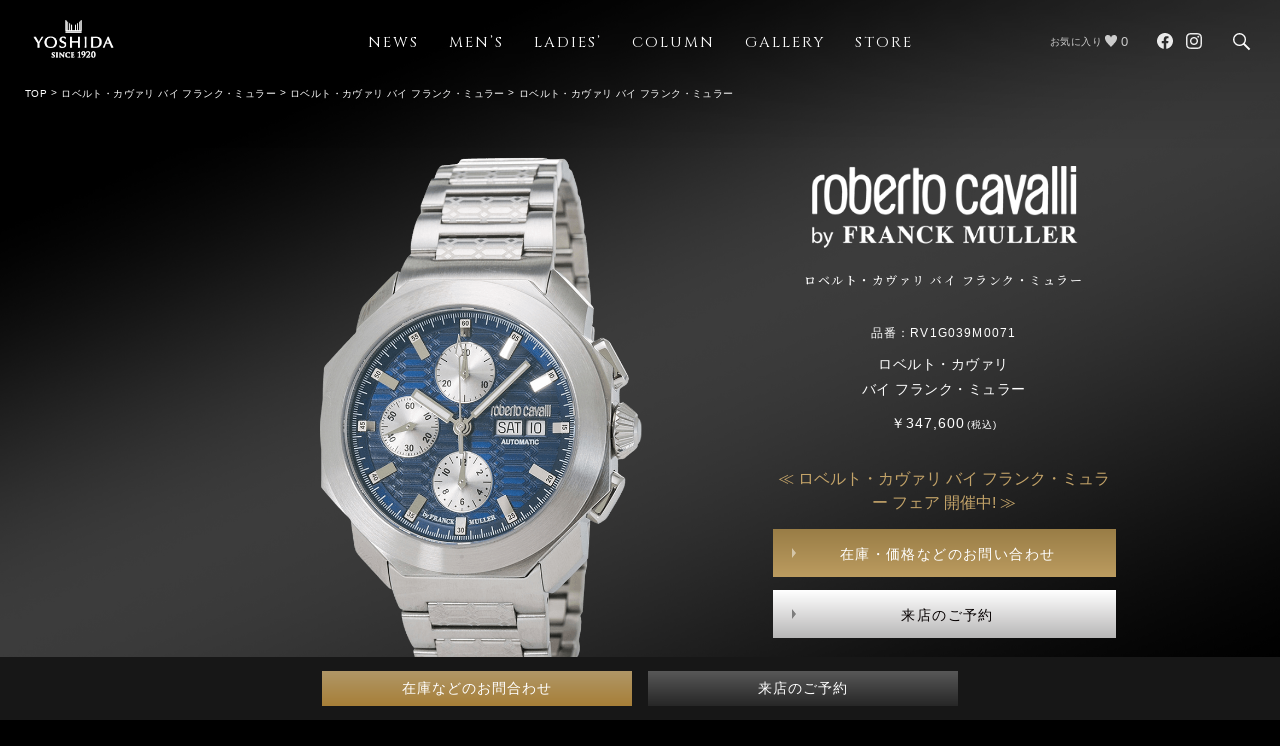

--- FILE ---
content_type: text/html; charset=UTF-8
request_url: https://watch-yoshida.co.jp/products/341/15675
body_size: 582536
content:
<!DOCTYPE HTML>
<html lang="ja">
<head>
<meta charset="UTF-8">
<meta http-equiv="X-UA-Compatible" content="IE=edge, chrome=1">
<meta name="viewport" content="width=device-width, initial-scale=1.0, maximum-scale=1.0, minimum-scale=1.0, user-scalable=no">
<meta name="format-detection" content="telephone=no">
<title>RV1G039M0071 ロベルト・カヴァリ バイ フランク・ミュラー｜ロベルト・カヴァリ バイ フランク・ミュラー｜正規販売店ヨシダ（YOSHIDA）</title>
<meta name="description" content="【ロベルト・カヴァリ バイ フランク・ミュラー】なら正規販売店ヨシダ(YOSHIDA)へ。商品の特徴やムーブメント・仕様の解説など、各ブランド担当者がご案内させていただきます。" />
<!--og-->
<meta property="og:title" content="RV1G039M0071 ロベルト・カヴァリ バイ フランク・ミュラー｜ロベルト・カヴァリ バイ フランク・ミュラー｜正規販売店ヨシダ（YOSHIDA）" />
<meta property="og:type" content="website" />
<meta property="og:image" content="https://watch-yoshida.co.jp/img/common/ogp.png" />
<meta property="og:site_name" content="パテック フィリップ・オーデマ ピゲ・ウブロは東京の高級時計正規販売店ヨシダ"/>
<meta property="og:description" content="【ロベルト・カヴァリ バイ フランク・ミュラー】なら正規販売店ヨシダ(YOSHIDA)へ。商品の特徴やムーブメント・仕様の解説など、各ブランド担当者がご案内させていただきます。" />
<meta name="twitter:card" content="summary_large_image" />
<!--og-->
<link rel="apple-touch-icon-precomposed" href="https://watch-yoshida.co.jp/img/common/clip_icon.png">
<link href="https://fonts.googleapis.com/css?family=Noto+Serif+JP:300,400,500,600,700,900&display=swap" rel="stylesheet">
<link href="https://fonts.googleapis.com/css?family=Cinzel:400,700,900&display=swap" rel="stylesheet">
<link href="https://fonts.googleapis.com/css?family=Lato&display=swap" rel="stylesheet">
<link rel="stylesheet" type="text/css" href="/css/common.css?1768440572">
<link rel="stylesheet" type="text/css" href="/css/brand_detail.css?1768440572">
<link rel="stylesheet" type="text/css" href="/css/print_brandDetail.css" media="print">
<style>
.favorite{
    background-color: #ccc;
}
.marker{
    background-color: Yellow;
}
ins {
text-decoration: underline;
}
</style>

<!-- Google Tag Manager -->
<script>(function(w,d,s,l,i){w[l]=w[l]||[];w[l].push({'gtm.start':
new Date().getTime(),event:'gtm.js'});var f=d.getElementsByTagName(s)[0],
j=d.createElement(s),dl=l!='dataLayer'?'&l='+l:'';j.async=true;j.src=
'https://www.googletagmanager.com/gtm.js?id='+i+dl;f.parentNode.insertBefore(j,f);
})(window,document,'script','dataLayer','GTM-WDXQTR');</script>
<!-- End Google Tag Manager -->
<!-- Google Tag Manager -->
<script>(function(w,d,s,l,i){w[l]=w[l]||[];w[l].push({'gtm.start':
new Date().getTime(),event:'gtm.js'});var f=d.getElementsByTagName(s)[0],
j=d.createElement(s),dl=l!='dataLayer'?'&l='+l:'';j.async=true;j.src=
'https://www.googletagmanager.com/gtm.js?id='+i+dl;f.parentNode.insertBefore(j,f);
})(window,document,'script','dataLayer','GTM-55KLGRG7');</script>
<!-- End Google Tag Manager -->
<!-- Facebook Pixel Code -->
<script>
!function(f,b,e,v,n,t,s)
{if(f.fbq)return;n=f.fbq=function(){n.callMethod?
n.callMethod.apply(n,arguments):n.queue.push(arguments)};
if(!f._fbq)f._fbq=n;n.push=n;n.loaded=!0;n.version='2.0';
n.queue=[];t=b.createElement(e);t.async=!0;
t.src=v;s=b.getElementsByTagName(e)[0];
s.parentNode.insertBefore(t,s)}(window, document,'script',
'https://connect.facebook.net/en_US/fbevents.js');

fbq('init', '429184903947892');
fbq('track', 'PageView', {}, { event_id: "a4cf82a0-f1b1-11f0-8ceb-dbcf09411f06" });
</script>
<noscript><img height="1" width="1" style="display:none"
src="https://www.facebook.com/tr?id=429184903947892&ev=PageView&noscript=1"
/></noscript>
<!-- End Facebook Pixel Code -->
<!-- teads tag -->
<script type="text/javascript" src="https://p.teads.tv/teads-fellow.js" async="true"></script>
<script>
window.teads_e = window.teads_e || [];
window.teads_adv_id = 11187;
</script>









</head>

        <body class="item_detail backCheck" data-responsejs='{"create": [{ "breakpoints": [0, 768], "mode": "markup", "prefix": "r" }]}'>
    
<script>
fbq('track', 'ViewContent', {
    content_ids: "15675",
    content_type: 'product'
}, {
    event_id: "a4cf82a0-f1b1-11f0-8ceb-dbcf09411f06"
});
</script>
 


<!-- Google Tag Manager (noscript) -->
<noscript><iframe src="https://www.googletagmanager.com/ns.html?id=GTM-WDXQTR"
height="0" width="0" style="display:none;visibility:hidden"></iframe></noscript>
<!-- End Google Tag Manager (noscript) -->
<!-- Google Tag Manager (noscript) -->
<noscript><iframe src="https://www.googletagmanager.com/ns.html?id=GTM-55KLGRG7"
height="0" width="0" style="display:none;visibility:hidden"></iframe></noscript>
<!-- End Google Tag Manager (noscript) -->





<div id="container">
    <div id="cover"></div>

    <header id="gHeader">
    <a class="returnTop" href="#container"></a>
    <div class="topMask"></div>
    <div class="headerLogo">
        <a href="/" class="menulink">
            
            <div class="heaLogoImg">
                <img class="heaLogoWhite" src="/img/common/img_logo02.png" alt="パテック フィリップ・オーデマ ピゲ・ウブロは渋谷のヨシダ（YOSHIDA）">
                <img class="heaLogoBlack" src="/img/common/img_logo01.png" alt="パテック フィリップ・オーデマ ピゲ・ウブロは渋谷のヨシダ（YOSHIDA）">
            </div>
        </a>
    </div>
            <a class="searchIcon menulink" href="/search/done"><svg><use xlink:href="#search"/></svg></a>
        <a class="menuBtn" href="javascript:void(0);">
        <span></span>
        <span></span>
        <span></span>
    </a>
    <div class="headerLogo headerLogo02">
        <a href="/">
            
            <div class="heaLogoImg">
                <img class="heaLogoWhite" src="/img/common/img_logo02.png" alt="パテック フィリップ・オーデマ ピゲ・ウブロは渋谷のヨシダ（YOSHIDA）">
                <img class="heaLogoBlack" src="/img/common/img_logo01.png" alt="パテック フィリップ・オーデマ ピゲ・ウブロは渋谷のヨシダ（YOSHIDA）">
            </div>
        </a>
    </div>
            <a class="searchIcon searchIcon02" href="/search/done"><svg><use xlink:href="#search"/></svg></a>
    	<nav id="gNavi">
        <div class="navCon">
            <div class="addMenuBox">
                <div class="lang">
                   <a href="/en/about">EN<span class="pc">GLISH</span></a> ｜ <a href="/cn/about">中文</a>
                </div>
                
            </div>
            <div class="menuBox clearfix pc">
                <div><a class="-cinzel menulink" href="/information" id="news_btn">NEWS</a></div>
                <div><a class="-cinzel menulink" href="/mens">MEN’S</a></div>
                <div><a class="-cinzel menulink" href="/ladies">LADIES’</a></div>
                <div><a class="-cinzel menulink" href="/column" id="column_btn">COLUMN</a></div>
                <div><a class="-cinzel menulink" href="/gallery" id="gallery_btn">GALLERY</a></div>
                <div><a class="-cinzel menulink" href="/store">STORE</a></div>
            </div>
            <div class="menuBox clearfix sp">
                <div><a class="menulink" href="/information">最新情報</a></div>
                <div><a class="menulink" href="/mens">メンズ</a></div>
                <div><a class="menulink" href="/ladies">レディス</a></div>
                <div><a class="menulink" href="/column">連載コラム</a></div>
                <div><a class="menulink" href="/gallery">ギャラリー</a></div>
                <div><a class="menulink" href="/store">店舗一覧</a></div>
            </div>
            <div class="navRightBox clearfix">
                <a class="wish" href="/wishlist" class="menulink">
                    <span class="wishWord">お気に入り</span>
                    <svg class="hearts"><use xlink:href="#hearts"/></svg>
                    
                                        <span class="wishNum">0</span>
                </a>
                <ul class="share clearfix">
                    <li class="fb">
                        <a target="_blank" href="https://www.facebook.com/yoshida.watch">
                            <svg viewBox="0 0 32 32">
                                <defs>
                                  <mask id="myMask">
                                    <rect width="100%" height="100%" fill="#fff" />
                                  </mask>
                                </defs>
                                <path id="Blue_1_" mask="url(#myMask)" class="st0" d="M32,16c0-8.8-7.2-16-16-16S0,7.1,0,16c0,8,5.9,14.6,13.5,15.8V20.6H9.4V16h4.1v-3.5c0-4,2.4-6.2,6-6.2
	c1.8,0,3.6,0.3,3.6,0.3v3.9h-2c-2,0-2.6,1.2-2.6,2.5v3h4.4l-0.7,4.6h-3.7v11.2C26.1,30.6,32,24,32,16z"/>
                            </svg>
                        </a>
                    </li>
                    <li class="ins"><a target="_blank" href="https://www.instagram.com/yoshida_watch/"><svg><use xlink:href="#ins"/></svg></a></li>
                </ul>
            </div>
            <ul class="contactBtn">
                <li>
                    <a href="/contact" class="menulink"><span></span>在庫などのお問合わせ</a>
                </li>
                <li>
                    <a href="/reserve" class="menulink"><span></span>来店のご予約</a>
                </li>
            </ul>
            
            <ul class="headLanguage">
                <li class="-notoSerif"><a href="/en/about" class="menulink">ENGLISH</a></li>
                <li class="-notoSerif"><a href="/cn/about" class="menulink">中文</a></li>
            </ul>
            <ul class="footerLink">
                <li><a href="/shop" class="menulink">会社情報</a></li>
                <li><a href="/sitemap" class="menulink">サイトマップ</a></li><br>
                
                <li class="block"><a href="/privacy" class="menulink">個人情報保護方針</a></li><br>
                <li class="block"><a href="/purpose" class="menulink">個人情報の利用目的の公表、及び開示等に応じる手続き</a></li><br>
                <li class="block"><a href="/law" class="menulink">特定商取引法に基づく表記</a></li>
            </ul>
        </div>
    </nav>
    
</header>
	<section id="main">
        <div class="bgPosition">
            <div class="firstView">
                <div class="firstVieBg">
                    <span class="pc bgCheck" style="background-image: url([data-uri]);"></span>
                    <span class="sp bgCheck" style="background-image: url([data-uri]);"></span>
                    
                </div>
                <div class="firstVieWrap">
                    <div id="firstVieImg" class="firstVieImg">
                        <div class="firstImgList">
                            <ul>
                                
                                                                                                                                                                                                                    <li><img class="lazy" src="/img/brands/mens/audemars_piguet/img_code_space.png" data-original="https://file.watch-yoshida.co.jp/images/34/products/1/RV1G039M0071.png" alt=""></li>
                                                                                                                                                                                    
                                                                                <li><a href="#"><img class="lazy" src="/img/brands/mens/audemars_piguet/img_code_space.png" data-original="https://file.watch-yoshida.co.jp/images/34/products/1/RV1G039M0071_1.png" alt=""></a></li>
                                                                                                                                                                                                                                                                    
                                                                                <li><a href="#"><img class="lazy" src="/img/brands/mens/audemars_piguet/img_code_space.png" data-original="https://file.watch-yoshida.co.jp/images/34/products/1/RV1G039M0071_2.png" alt=""></a></li>
                                                                                                                                                                                                                                                                    
                                                                                <li><a href="#"><img class="lazy" src="/img/brands/mens/audemars_piguet/img_code_space.png" data-original="https://file.watch-yoshida.co.jp/images/34/products/1/RV1G039M0071_3.png" alt=""></a></li>
                                                                                                                                                                                                                                                                    
                                                                                <li><a href="#"><img class="lazy" src="/img/brands/mens/audemars_piguet/img_code_space.png" data-original="https://file.watch-yoshida.co.jp/images/34/products/1/RV1G039M0071_4.png" alt=""></a></li>
                                                                                                                                                                                </ul>
                        </div>
                        
                                                <ul class="firstImgThum clearfix">
                                                                                                                                                                <li class="on"><a href="javascript:"><img class="lazy" src="/img/brands/mens/audemars_piguet/img_code_space.png" data-original="https://file.watch-yoshida.co.jp/images/34/products/1/RV1G039M0071.png" alt=""></a></li>
                                                                                                                                                                                                    <li><a href="javascript:"><img class="lazy" src="/img/brands/mens/audemars_piguet/img_code_space.png" data-original="https://file.watch-yoshida.co.jp/images/34/products/1/RV1G039M0071_1.png" alt=""></a></li>
                                                                                                                                                                                                                                        <li><a href="javascript:"><img class="lazy" src="/img/brands/mens/audemars_piguet/img_code_space.png" data-original="https://file.watch-yoshida.co.jp/images/34/products/1/RV1G039M0071_2.png" alt=""></a></li>
                                                                                                                                                                                                                                        <li><a href="javascript:"><img class="lazy" src="/img/brands/mens/audemars_piguet/img_code_space.png" data-original="https://file.watch-yoshida.co.jp/images/34/products/1/RV1G039M0071_3.png" alt=""></a></li>
                                                                                                                                                                                                                                        <li><a href="javascript:"><img class="lazy" src="/img/brands/mens/audemars_piguet/img_code_space.png" data-original="https://file.watch-yoshida.co.jp/images/34/products/1/RV1G039M0071_4.png" alt=""></a></li>
                                                                                                                        </ul>
                        
                    </div>
                    <div class="firstVieCon">
                        
                        <div class="vieLogo">
                             
                            <a href="/brands/mens/roberto-cavalli"><img src="https://file.watch-yoshida.co.jp/images/34/brand/1/img_logo_1.png"></a>
                                                        <p class="logoText -notoSerif">ロベルト・カヴァリ バイ フランク・ミュラー</p>
                        </div>
                        <div class="viePrice">
                            <span>品番：RV1G039M0071</span>
                            <h1>
                            <p class="viePriceName">ロベルト・カヴァリ
                                                            <br>バイ フランク・ミュラー
                                                        </p>
                            </h1>

                                                                                        <p class="viePriceNum">￥347,600 <span>(税込)</span></p>
                                                    </div>
                                                                            <p class="goldeText">≪ ロベルト・カヴァリ バイ フランク・ミュラー フェア 開催中! ≫</p>
                                                <ul class="vieButton clearfix">
                            <li class="long_btn  goldeBtn "><a href="/contact/roberto-cavalli/15675" aa_id="Y:inquiry_c">在庫・価格などのお問い合わせ</a></li>
                                                            <li class="long_btn"><a href="/reserve/roberto-cavalli/15675" aa_id="Y:visit_c">来店のご予約</a></li>
                                                    </ul>

                        <div class="vieContact">
                        
                                                                                                    <div class="vieTel1">
                                                                <p class="vieTelTitle">取り扱い店舗</p>
                                                                <ul>
                                    <li class="clearfix">
                                        <p class="vieTelName"><a href="/store#StoreInfo_a01">YOSHIDA 東京本店</a></p>
                                        <p class="vieTelNum -notoSerif"><span class="pc">03-3377-5401</span><a class="sp" href="tel:0333775401" aa_id="Y:tel_c">03-3377-5401</a></p>
                                    </li>
                                </ul>
                            </div>
                                                                                                                                                                            </div>
                    </div>
                </div>
                <ul class="pagePath">
                    <li><a href="/">TOP</a></li>
                                            <li><a href="/brands/mens/roberto-cavalli">ロベルト・カヴァリ バイ フランク・ミュラー</a></li>
                        <li><a href="/brands/mens/roberto-cavalli/s34101">ロベルト・カヴァリ バイ フランク・ミュラー</a></li>
                                        <li>ロベルト・カヴァリ バイ フランク・ミュラー</li>
                </ul>
            </div>

            <div class="fullBg">
                <div class="brandDesc clearfix fadeInAnim">
                                            <div class="descInfo">
                                                                                        <div class="desc movement">
                                    <h2 class="title">詳細</h2>
                                    <div class="cont">
                                        <p>ケース素材ベルト：ステンレススチール<br />
ベルト素材：ステンレススチール<br />
ケースサイズ：44mm<br />
ムーブメント：自動巻<br />
防水：10気圧<br />
文字盤色：Dブルー<br />
付属品：箱・取説・保証書<br />
<br />
※当サイトの掲載商品は、完売・生産中止等の理由、またはご参考資料のためご購入いただけない場合がございます。あらかじめご了承いただきますようお願いいたします。</p>
                                    </div>
                                </div>
                                                    </div>
                    
                    <div class="shareInfo">
                        
                                                    <div class="expo">
                                <div class="title">≪ ロベルト・カヴァリ バイ フランク・ミュラー フェア 開催中! ≫</div>
                                <p><strong>【 2026年1月6日(火) – 1月15日(木) 】</strong><br /> お探しのモデルやご興味のある腕時計がございましたら<br /> 【 在庫・価格など 】  是非一度お問い合わせ下さい!</p>
                            </div>
                                                
                        <div class="shareBox clearfix">
                            <div class="favorites">
                                                                    <a href="#" id="favarite_button" class=""><svg><use xlink:href="#hearts"/></svg>お気に入りに追加</a>
                                                            </div>
                            <div class="shareIcon">
                                <span class="-notoSerif">SHARE</span>
                                <a href="https://www.facebook.com/sharer/sharer.php?u=http://watch-yoshida.co.jp/products/341/15675" target="_blank"><svg><use xlink:href="#fb"/></svg></a>
                                <a href="http://twitter.com/share?text=ロベルト・カヴァリ バイ フランク・ミュラー&url=http://watch-yoshida.co.jp/products/341/15675" target="_blank"><svg viewBox="0 0 1200 1227" xmlns="http://www.w3.org/2000/svg">
                                    <path d="m714.163 519.284 446.727-519.284h-105.86l-387.893 450.887-309.809-450.887h-357.328l468.492 681.821-468.492 544.549h105.866l409.625-476.152 327.181 476.152h357.328l-485.863-707.086zm-144.998 168.544-47.468-67.894-377.686-540.2396h162.604l304.797 435.9906 47.468 67.894 396.2 566.721h-162.604l-323.311-462.446z"/>
                                </svg></a>
                            </div>
                        </div>
                        
                                                                                                                                                                <div class="linkTo ladies"><a href="/brands/ladies/roberto-cavalli#watch">レディースウォッチはこちら</a></div>
                                                                                                                                            </div>
                    
                                            <div class="brandBtn">
                                                            <a href="/brands/mens/roberto-cavalli/s34101">ロベルト・カヴァリ バイ フランク・ミュラー商品一覧</a>
                                                    </div>
                                    </div>

                <div class="otherPro">
                    <h2 class="-cinzel fadeInAnim">Other Products</h2>
                    <div class="row fadeInAnim">
                                                                                                                                                <div class="ewbItem gradation">
                                                                                        <a href="/products/341/22208">
                                <img class="lazy" src="/img/brands/mens/audemars_piguet/img_code_space.png" data-original="https://file.watch-yoshida.co.jp/images/34/products/1/RV1G118L0031_s.png" alt="">
                                                                <p>RV1G118L0031<br>
                                    ロベルト・カヴァリ<br>
                                                                            バイ フランク・ミュラー<br>
                                                                                                                ￥133,100
                                                                    </p>
                                <p class="ewbItemText"></p>
                            </a>
                            </div>
                                                                                                                        <div class="ewbItem gradation">
                                                                                        <a href="/products/341/20914">
                                <img class="lazy" src="/img/brands/mens/audemars_piguet/img_code_space.png" data-original="https://file.watch-yoshida.co.jp/images/34/products/1/RV1G118M0091_s.png" alt="">
                                                                <p>RV1G118M0091<br>
                                    ロベルト・カヴァリ<br>
                                                                            バイ フランク・ミュラー<br>
                                                                                                                ￥170,500
                                                                    </p>
                                <p class="ewbItemText"></p>
                            </a>
                            </div>
                                                                                                                        <div class="ewbItem gradation">
                                                                                        <a href="/products/341/20896">
                                <img class="lazy" src="/img/brands/mens/audemars_piguet/img_code_space.png" data-original="https://file.watch-yoshida.co.jp/images/34/products/1/RV1G143M0061_s.png" alt="">
                                                                <p>RV1G143M0061<br>
                                    ロベルト・カヴァリ<br>
                                                                            バイ フランク・ミュラー<br>
                                                                                                                ￥121,000
                                                                    </p>
                                <p class="ewbItemText"></p>
                            </a>
                            </div>
                                                                                                                        <div class="ewbItem gradation">
                                                                                        <a href="/products/341/20884">
                                <img class="lazy" src="/img/brands/mens/audemars_piguet/img_code_space.png" data-original="https://file.watch-yoshida.co.jp/images/34/products/1/RV1G157M0041_s.png" alt="">
                                                                <p>RV1G157M0041<br>
                                    ロベルト・カヴァリ<br>
                                                                            バイ フランク・ミュラー<br>
                                                                                                                ￥157,300
                                                                    </p>
                                <p class="ewbItemText"></p>
                            </a>
                            </div>
                                                                                                                        <div class="ewbItem gradation">
                                                                                        <a href="/products/341/20885">
                                <img class="lazy" src="/img/brands/mens/audemars_piguet/img_code_space.png" data-original="https://file.watch-yoshida.co.jp/images/34/products/1/RV1G157M0051_s.png" alt="">
                                                                <p>RV1G157M0051<br>
                                    ロベルト・カヴァリ<br>
                                                                            バイ フランク・ミュラー<br>
                                                                                                                ￥157,300
                                                                    </p>
                                <p class="ewbItemText"></p>
                            </a>
                            </div>
                                                                                                                        <div class="ewbItem gradation">
                                                                                        <a href="/products/341/20886">
                                <img class="lazy" src="/img/brands/mens/audemars_piguet/img_code_space.png" data-original="https://file.watch-yoshida.co.jp/images/34/products/1/RV1G157M0061_s.png" alt="">
                                                                <p>RV1G157M0061<br>
                                    ロベルト・カヴァリ<br>
                                                                            バイ フランク・ミュラー<br>
                                                                                                                ￥181,500
                                                                    </p>
                                <p class="ewbItemText"></p>
                            </a>
                            </div>
                                                                                                                        <div class="ewbItem gradation pc">
                                                                                        <a href="/products/341/20872">
                                <img class="lazy" src="/img/brands/mens/audemars_piguet/img_code_space.png" data-original="https://file.watch-yoshida.co.jp/images/34/products/1/RV1G171L0131_s.png" alt="">
                                                                <p>RV1G171L0131<br>
                                    ロベルト・カヴァリ<br>
                                                                            バイ フランク・ミュラー<br>
                                                                                                                ￥121,000
                                                                    </p>
                                <p class="ewbItemText"></p>
                            </a>
                            </div>
                                                                                                                        <div class="ewbItem gradation pc">
                                                                                        <a href="/products/341/20873">
                                <img class="lazy" src="/img/brands/mens/audemars_piguet/img_code_space.png" data-original="https://file.watch-yoshida.co.jp/images/34/products/1/RV1G171L0141_s.png" alt="">
                                                                <p>RV1G171L0141<br>
                                    ロベルト・カヴァリ<br>
                                                                            バイ フランク・ミュラー<br>
                                                                                                                ￥121,000
                                                                    </p>
                                <p class="ewbItemText"></p>
                            </a>
                            </div>
                                                                                                                        <div class="ewbItem gradation pc">
                                                                                        <a href="/products/341/20874">
                                <img class="lazy" src="/img/brands/mens/audemars_piguet/img_code_space.png" data-original="https://file.watch-yoshida.co.jp/images/34/products/1/RV1G171M0151_s.png" alt="">
                                                                <p>RV1G171M0151<br>
                                    ロベルト・カヴァリ<br>
                                                                            バイ フランク・ミュラー<br>
                                                                                                                ￥121,000
                                                                    </p>
                                <p class="ewbItemText"></p>
                            </a>
                            </div>
                                                                                                                        <div class="ewbItem gradation pc">
                                                                                        <a href="/products/341/20875">
                                <img class="lazy" src="/img/brands/mens/audemars_piguet/img_code_space.png" data-original="https://file.watch-yoshida.co.jp/images/34/products/1/RV1G171M0161_s.png" alt="">
                                                                <p>RV1G171M0161<br>
                                    ロベルト・カヴァリ<br>
                                                                            バイ フランク・ミュラー<br>
                                                                                                                ￥145,200
                                                                    </p>
                                <p class="ewbItemText"></p>
                            </a>
                            </div>
                                                                                                                                                        <div class="ewbItem gradation" id="othermore1" style="display:none;">
                                                                                        <a href="/products/341/20876">
                                <img class="lazy" src="/img/brands/mens/audemars_piguet/img_code_space.png" data-original="https://file.watch-yoshida.co.jp/images/34/products/1/RV1G171M0171_s.png" alt="">
                                                                <p>RV1G171M0171<br>
                                    ロベルト・カヴァリ<br>
                                                                            バイ フランク・ミュラー<br>
                                                                                                                ￥145,200
                                                                    </p>
                                <p class="ewbItemText"></p>
                            </a>
                            </div>
                                                                                                                                                        <div class="ewbItem gradation" id="othermore2" style="display:none;">
                                                                                        <a href="/products/341/20881">
                                <img class="lazy" src="/img/brands/mens/audemars_piguet/img_code_space.png" data-original="https://file.watch-yoshida.co.jp/images/34/products/1/RV1G157L0011_s.png" alt="">
                                                                <p>RV1G157L0011<br>
                                    ロベルト・カヴァリ<br>
                                                                            バイ フランク・ミュラー<br>
                                                                                                                ￥145,200
                                                                    </p>
                                <p class="ewbItemText"></p>
                            </a>
                            </div>
                                                                                                                                                        <div class="ewbItem gradation" id="othermore3" style="display:none;">
                                                                                        <a href="/products/341/20882">
                                <img class="lazy" src="/img/brands/mens/audemars_piguet/img_code_space.png" data-original="https://file.watch-yoshida.co.jp/images/34/products/1/RV1G157L0021_s.png" alt="">
                                                                <p>RV1G157L0021<br>
                                    ロベルト・カヴァリ<br>
                                                                            バイ フランク・ミュラー<br>
                                                                                                                ￥145,200
                                                                    </p>
                                <p class="ewbItemText"></p>
                            </a>
                            </div>
                                                                                                                                                        <div class="ewbItem gradation" id="othermore4" style="display:none;">
                                                                                        <a href="/products/341/20883">
                                <img class="lazy" src="/img/brands/mens/audemars_piguet/img_code_space.png" data-original="https://file.watch-yoshida.co.jp/images/34/products/1/RV1G157L0031_s.png" alt="">
                                                                <p>RV1G157L0031<br>
                                    ロベルト・カヴァリ<br>
                                                                            バイ フランク・ミュラー<br>
                                                                                                                ￥157,300
                                                                    </p>
                                <p class="ewbItemText"></p>
                            </a>
                            </div>
                                                                                                                                                        <div class="ewbItem gradation" id="othermore5" style="display:none;">
                                                                                        <a href="/products/341/20860">
                                <img class="lazy" src="/img/brands/mens/audemars_piguet/img_code_space.png" data-original="https://file.watch-yoshida.co.jp/images/34/products/1/RV1G207L0061_s.png" alt="">
                                                                <p>RV1G207L0061<br>
                                    ロベルト・カヴァリ<br>
                                                                            バイ フランク・ミュラー<br>
                                                                                                                ￥207,900
                                                                    </p>
                                <p class="ewbItemText"></p>
                            </a>
                            </div>
                                                                                                                                                        <div class="ewbItem gradation" id="othermore6" style="display:none;">
                                                                                        <a href="/products/341/20861">
                                <img class="lazy" src="/img/brands/mens/audemars_piguet/img_code_space.png" data-original="https://file.watch-yoshida.co.jp/images/34/products/1/RV1G207L0071_s.png" alt="">
                                                                <p>RV1G207L0071<br>
                                    ロベルト・カヴァリ<br>
                                                                            バイ フランク・ミュラー<br>
                                                                                                                ￥206,250
                                                                    </p>
                                <p class="ewbItemText"></p>
                            </a>
                            </div>
                                                                                                                                                        <div class="ewbItem gradation" id="othermore7" style="display:none;">
                                                                                        <a href="/products/341/20870">
                                <img class="lazy" src="/img/brands/mens/audemars_piguet/img_code_space.png" data-original="https://file.watch-yoshida.co.jp/images/34/products/1/RV1G171L0111_s.png" alt="">
                                                                <p>RV1G171L0111<br>
                                    ロベルト・カヴァリ<br>
                                                                            バイ フランク・ミュラー<br>
                                                                                                                ￥108,900
                                                                    </p>
                                <p class="ewbItemText"></p>
                            </a>
                            </div>
                                                                                                                                                        <div class="ewbItem gradation" id="othermore8" style="display:none;">
                                                                                        <a href="/products/341/20871">
                                <img class="lazy" src="/img/brands/mens/audemars_piguet/img_code_space.png" data-original="https://file.watch-yoshida.co.jp/images/34/products/1/RV1G171L0121_s.png" alt="">
                                                                <p>RV1G171L0121<br>
                                    ロベルト・カヴァリ<br>
                                                                            バイ フランク・ミュラー<br>
                                                                                                                ￥121,000
                                                                    </p>
                                <p class="ewbItemText"></p>
                            </a>
                            </div>
                                                                                                                                                        <div class="ewbItem gradation" id="othermore9" style="display:none;">
                                                                                        <a href="/products/341/20855">
                                <img class="lazy" src="/img/brands/mens/audemars_piguet/img_code_space.png" data-original="https://file.watch-yoshida.co.jp/images/34/products/1/RV1G207L0011_s.png" alt="">
                                                                <p>RV1G207L0011<br>
                                    ロベルト・カヴァリ<br>
                                                                            バイ フランク・ミュラー<br>
                                                                                                                ￥206,250
                                                                    </p>
                                <p class="ewbItemText"></p>
                            </a>
                            </div>
                                                                                                                                                        <div class="ewbItem gradation" id="othermore10" style="display:none;">
                                                                                        <a href="/products/341/20857">
                                <img class="lazy" src="/img/brands/mens/audemars_piguet/img_code_space.png" data-original="https://file.watch-yoshida.co.jp/images/34/products/1/RV1G207L0031_s.png" alt="">
                                                                <p>RV1G207L0031<br>
                                    ロベルト・カヴァリ<br>
                                                                            バイ フランク・ミュラー<br>
                                                                                                                ￥206,250
                                                                    </p>
                                <p class="ewbItemText"></p>
                            </a>
                            </div>
                                                                                                                                                        <div class="ewbItem gradation" id="othermore11" style="display:none;">
                                                                                        <a href="/products/341/20858">
                                <img class="lazy" src="/img/brands/mens/audemars_piguet/img_code_space.png" data-original="https://file.watch-yoshida.co.jp/images/34/products/1/RV1G207L0041_s.png" alt="">
                                                                <p>RV1G207L0041<br>
                                    ロベルト・カヴァリ<br>
                                                                            バイ フランク・ミュラー<br>
                                                                                                                ￥206,250
                                                                    </p>
                                <p class="ewbItemText"></p>
                            </a>
                            </div>
                                                                                                                                                        <div class="ewbItem gradation" id="othermore12" style="display:none;">
                                                                                        <a href="/products/341/18478">
                                <img class="lazy" src="/img/brands/mens/audemars_piguet/img_code_space.png" data-original="https://file.watch-yoshida.co.jp/images/34/products/1/RV1G009L0101_s.png" alt="">
                                                                <p>RV1G009L0101<br>
                                    ロベルト・カヴァリ<br>
                                                                            バイ フランク・ミュラー<br>
                                                                                                                ￥124,300
                                                                    </p>
                                <p class="ewbItemText"></p>
                            </a>
                            </div>
                                                                                                                                                        <div class="ewbItem gradation" id="othermore13" style="display:none;">
                                                                                        <a href="/products/341/18475">
                                <img class="lazy" src="/img/brands/mens/audemars_piguet/img_code_space.png" data-original="https://file.watch-yoshida.co.jp/images/34/products/1/RV1G018M0061_s.png" alt="">
                                                                <p>RV1G018M0061<br>
                                    ロベルト・カヴァリ<br>
                                                                            バイ フランク・ミュラー<br>
                                                                                                                ￥83,600
                                                                    </p>
                                <p class="ewbItemText"></p>
                            </a>
                            </div>
                                                                                                                                                        <div class="ewbItem gradation" id="othermore14" style="display:none;">
                                                                                        <a href="/products/341/18472">
                                <img class="lazy" src="/img/brands/mens/audemars_piguet/img_code_space.png" data-original="https://file.watch-yoshida.co.jp/images/34/products/1/RV1G018L0021_s.png" alt="">
                                                                <p>RV1G018L0021<br>
                                    ロベルト・カヴァリ<br>
                                                                            バイ フランク・ミュラー<br>
                                                                                                                ￥83,600
                                                                    </p>
                                <p class="ewbItemText"></p>
                            </a>
                            </div>
                                                                                                                                                        <div class="ewbItem gradation" id="othermore15" style="display:none;">
                                                                                        <a href="/products/341/18285">
                                <img class="lazy" src="/img/brands/mens/audemars_piguet/img_code_space.png" data-original="https://file.watch-yoshida.co.jp/images/34/products/1/RV1G077L0021_s.png" alt="">
                                                                <p>RV1G077L0021<br>
                                    ロベルト・カヴァリ<br>
                                                                            バイ フランク・ミュラー<br>
                                                                                                                ￥181,500
                                                                    </p>
                                <p class="ewbItemText"></p>
                            </a>
                            </div>
                                                                                                                                                        <div class="ewbItem gradation" id="othermore16" style="display:none;">
                                                                                        <a href="/products/341/18271">
                                <img class="lazy" src="/img/brands/mens/audemars_piguet/img_code_space.png" data-original="https://file.watch-yoshida.co.jp/images/34/products/1/RV1G076M0071_s.png" alt="">
                                                                <p>RV1G076M0071<br>
                                    ロベルト・カヴァリ<br>
                                                                            バイ フランク・ミュラー<br>
                                                                                                                ￥145,200
                                                                    </p>
                                <p class="ewbItemText"></p>
                            </a>
                            </div>
                                                                                                                                                        <div class="ewbItem gradation" id="othermore17" style="display:none;">
                                                                                        <a href="/products/341/18189">
                                <img class="lazy" src="/img/brands/mens/audemars_piguet/img_code_space.png" data-original="https://file.watch-yoshida.co.jp/images/34/products/1/RV1G082P0051_s.png" alt="">
                                                                <p>RV1G082P0051<br>
                                    ロベルト・カヴァリ<br>
                                                                            バイ フランク・ミュラー<br>
                                                                                                                ￥173,800
                                                                    </p>
                                <p class="ewbItemText"></p>
                            </a>
                            </div>
                                                                                                                                                        <div class="ewbItem gradation" id="othermore18" style="display:none;">
                                                                                        <a href="/products/341/18185">
                                <img class="lazy" src="/img/brands/mens/audemars_piguet/img_code_space.png" data-original="https://file.watch-yoshida.co.jp/images/34/products/1/RV1G082P0011_s.png" alt="">
                                                                <p>RV1G082P0011<br>
                                    ロベルト・カヴァリ<br>
                                                                            バイ フランク・ミュラー<br>
                                                                                                                ￥173,800
                                                                    </p>
                                <p class="ewbItemText"></p>
                            </a>
                            </div>
                                                                                                                                                        <div class="ewbItem gradation" id="othermore19" style="display:none;">
                                                                                        <a href="/products/341/18183">
                                <img class="lazy" src="/img/brands/mens/audemars_piguet/img_code_space.png" data-original="https://file.watch-yoshida.co.jp/images/34/products/1/RV1G104M0091_s.png" alt="">
                                                                <p>RV1G104M0091<br>
                                    ロベルト・カヴァリ<br>
                                                                            バイ フランク・ミュラー<br>
                                                                                                                ￥133,100
                                                                    </p>
                                <p class="ewbItemText"></p>
                            </a>
                            </div>
                                                                                                                                                        <div class="ewbItem gradation" id="othermore20" style="display:none;">
                                                                                        <a href="/products/341/18182">
                                <img class="lazy" src="/img/brands/mens/audemars_piguet/img_code_space.png" data-original="https://file.watch-yoshida.co.jp/images/34/products/1/RV1G104M0081_s.png" alt="">
                                                                <p>RV1G104M0081<br>
                                    ロベルト・カヴァリ<br>
                                                                            バイ フランク・ミュラー<br>
                                                                                                                ￥145,200
                                                                    </p>
                                <p class="ewbItemText"></p>
                            </a>
                            </div>
                                                                                                                                                        <div class="ewbItem gradation" id="othermore21" style="display:none;">
                                                                                        <a href="/products/341/18181">
                                <img class="lazy" src="/img/brands/mens/audemars_piguet/img_code_space.png" data-original="https://file.watch-yoshida.co.jp/images/34/products/1/RV1G104P0051_s.png" alt="">
                                                                <p>RV1G104P0051<br>
                                    ロベルト・カヴァリ<br>
                                                                            バイ フランク・ミュラー<br>
                                                                                                                ￥121,000
                                                                    </p>
                                <p class="ewbItemText"></p>
                            </a>
                            </div>
                                                                                                                                                        <div class="ewbItem gradation" id="othermore22" style="display:none;">
                                                                                        <a href="/products/341/18177">
                                <img class="lazy" src="/img/brands/mens/audemars_piguet/img_code_space.png" data-original="https://file.watch-yoshida.co.jp/images/34/products/1/RV1G104P0011_s.png" alt="">
                                                                <p>RV1G104P0011<br>
                                    ロベルト・カヴァリ<br>
                                                                            バイ フランク・ミュラー<br>
                                                                                                                ￥108,900
                                                                    </p>
                                <p class="ewbItemText"></p>
                            </a>
                            </div>
                                                                                                                                                        <div class="ewbItem gradation" id="othermore23" style="display:none;">
                                                                                        <a href="/products/341/18008">
                                <img class="lazy" src="/img/brands/mens/audemars_piguet/img_code_space.png" data-original="https://file.watch-yoshida.co.jp/images/34/products/1/RV1G143P0021_s.png" alt="">
                                                                <p>RV1G143P0021<br>
                                    ロベルト・カヴァリ<br>
                                                                            バイ フランク・ミュラー<br>
                                                                                                                ￥108,900
                                                                    </p>
                                <p class="ewbItemText"></p>
                            </a>
                            </div>
                                                                                                                                                        <div class="ewbItem gradation" id="othermore24" style="display:none;">
                                                                                        <a href="/products/341/18481">
                                <img class="lazy" src="/img/brands/mens/audemars_piguet/img_code_space.png" data-original="https://file.watch-yoshida.co.jp/images/34/products/1/RV1G025M0051_s.png" alt="">
                                                                <p>RV1G025M0051<br>
                                    ロベルト・カヴァリ<br>
                                                                            バイ フランク・ミュラー<br>
                                                                                                                ￥124,300
                                                                    </p>
                                <p class="ewbItemText"></p>
                            </a>
                            </div>
                                                                                                                                                        <div class="ewbItem gradation" id="othermore25" style="display:none;">
                                                                                        <a href="/products/341/18428">
                                <img class="lazy" src="/img/brands/mens/audemars_piguet/img_code_space.png" data-original="https://file.watch-yoshida.co.jp/images/34/products/1/RV1G039M0081_s.png" alt="">
                                                                <p>RV1G039M0081<br>
                                    ロベルト・カヴァリ<br>
                                                                            バイ フランク・ミュラー<br>
                                                                                                                ￥347,600
                                                                    </p>
                                <p class="ewbItemText"></p>
                            </a>
                            </div>
                                                                                                                                                        <div class="ewbItem gradation" id="othermore26" style="display:none;">
                                                                                        <a href="/products/341/18426">
                                <img class="lazy" src="/img/brands/mens/audemars_piguet/img_code_space.png" data-original="https://file.watch-yoshida.co.jp/images/34/products/1/RV1G039L0011_s.png" alt="">
                                                                <p>RV1G039L0011<br>
                                    ロベルト・カヴァリ<br>
                                                                            バイ フランク・ミュラー<br>
                                                                                                                ￥311,300
                                                                    </p>
                                <p class="ewbItemText"></p>
                            </a>
                            </div>
                                                                                                                                                        <div class="ewbItem gradation" id="othermore27" style="display:none;">
                                                                                        <a href="/products/341/18427">
                                <img class="lazy" src="/img/brands/mens/audemars_piguet/img_code_space.png" data-original="https://file.watch-yoshida.co.jp/images/34/products/1/RV1G039L0021_s.png" alt="">
                                                                <p>RV1G039L0021<br>
                                    ロベルト・カヴァリ<br>
                                                                            バイ フランク・ミュラー<br>
                                                                                                                ￥311,300
                                                                    </p>
                                <p class="ewbItemText"></p>
                            </a>
                            </div>
                                                                                                                                                        <div class="ewbItem gradation" id="othermore28" style="display:none;">
                                                                                        <a href="/products/341/18365">
                                <img class="lazy" src="/img/brands/mens/audemars_piguet/img_code_space.png" data-original="https://file.watch-yoshida.co.jp/images/34/products/1/RV1G060M0061_s.png" alt="">
                                                                <p>RV1G060M0061<br>
                                    ロベルト・カヴァリ<br>
                                                                            バイ フランク・ミュラー<br>
                                                                                                                ￥385,000
                                                                    </p>
                                <p class="ewbItemText"></p>
                            </a>
                            </div>
                                                                                                                                                        <div class="ewbItem gradation" id="othermore29" style="display:none;">
                                                                                        <a href="/products/341/18366">
                                <img class="lazy" src="/img/brands/mens/audemars_piguet/img_code_space.png" data-original="https://file.watch-yoshida.co.jp/images/34/products/1/RV1G060M0071_s.png" alt="">
                                                                <p>RV1G060M0071<br>
                                    ロベルト・カヴァリ<br>
                                                                            バイ フランク・ミュラー<br>
                                                                                                                ￥385,000
                                                                    </p>
                                <p class="ewbItemText"></p>
                            </a>
                            </div>
                                                                                                                                                        <div class="ewbItem gradation" id="othermore30" style="display:none;">
                                                                                        <a href="/products/341/18367">
                                <img class="lazy" src="/img/brands/mens/audemars_piguet/img_code_space.png" data-original="https://file.watch-yoshida.co.jp/images/34/products/1/RV1G060M0081_s.png" alt="">
                                                                <p>RV1G060M0081<br>
                                    ロベルト・カヴァリ<br>
                                                                            バイ フランク・ミュラー<br>
                                                                                                                ￥385,000
                                                                    </p>
                                <p class="ewbItemText"></p>
                            </a>
                            </div>
                                                                                                                                                        <div class="ewbItem gradation" id="othermore31" style="display:none;">
                                                                                        <a href="/products/341/18360">
                                <img class="lazy" src="/img/brands/mens/audemars_piguet/img_code_space.png" data-original="https://file.watch-yoshida.co.jp/images/34/products/1/RV1G060L0011_s.png" alt="">
                                                                <p>RV1G060L0011<br>
                                    ロベルト・カヴァリ<br>
                                                                            バイ フランク・ミュラー<br>
                                                                                                                ￥363,000
                                                                    </p>
                                <p class="ewbItemText"></p>
                            </a>
                            </div>
                                                                                                                                                        <div class="ewbItem gradation" id="othermore32" style="display:none;">
                                                                                        <a href="/products/341/18361">
                                <img class="lazy" src="/img/brands/mens/audemars_piguet/img_code_space.png" data-original="https://file.watch-yoshida.co.jp/images/34/products/1/RV1G060L0021_s.png" alt="">
                                                                <p>RV1G060L0021<br>
                                    ロベルト・カヴァリ<br>
                                                                            バイ フランク・ミュラー<br>
                                                                                                                ￥363,000
                                                                    </p>
                                <p class="ewbItemText"></p>
                            </a>
                            </div>
                                                                                                                                                        <div class="ewbItem gradation" id="othermore33" style="display:none;">
                                                                                        <a href="/products/341/18362">
                                <img class="lazy" src="/img/brands/mens/audemars_piguet/img_code_space.png" data-original="https://file.watch-yoshida.co.jp/images/34/products/1/RV1G060L0031_s.png" alt="">
                                                                <p>RV1G060L0031<br>
                                    ロベルト・カヴァリ<br>
                                                                            バイ フランク・ミュラー<br>
                                                                                                                ￥363,000
                                                                    </p>
                                <p class="ewbItemText"></p>
                            </a>
                            </div>
                                                                                                                                                        <div class="ewbItem gradation" id="othermore34" style="display:none;">
                                                                                        <a href="/products/341/18363">
                                <img class="lazy" src="/img/brands/mens/audemars_piguet/img_code_space.png" data-original="https://file.watch-yoshida.co.jp/images/34/products/1/RV1G060L0041_s.png" alt="">
                                                                <p>RV1G060L0041<br>
                                    ロベルト・カヴァリ<br>
                                                                            バイ フランク・ミュラー<br>
                                                                                                                ￥363,000
                                                                    </p>
                                <p class="ewbItemText"></p>
                            </a>
                            </div>
                                                                                                                                                        <div class="ewbItem gradation" id="othermore35" style="display:none;">
                                                                                        <a href="/products/341/18364">
                                <img class="lazy" src="/img/brands/mens/audemars_piguet/img_code_space.png" data-original="https://file.watch-yoshida.co.jp/images/34/products/1/RV1G060M0051_s.png" alt="">
                                                                <p>RV1G060M0051<br>
                                    ロベルト・カヴァリ<br>
                                                                            バイ フランク・ミュラー<br>
                                                                                                                ￥385,000
                                                                    </p>
                                <p class="ewbItemText"></p>
                            </a>
                            </div>
                                                                                                                                                        <div class="ewbItem gradation" id="othermore36" style="display:none;">
                                                                                        <a href="/products/341/18292">
                                <img class="lazy" src="/img/brands/mens/audemars_piguet/img_code_space.png" data-original="https://file.watch-yoshida.co.jp/images/34/products/1/RV1G077M0091_s.png" alt="">
                                                                <p>RV1G077M0091<br>
                                    ロベルト・カヴァリ<br>
                                                                            バイ フランク・ミュラー<br>
                                                                                                                ￥229,900
                                                                    </p>
                                <p class="ewbItemText"></p>
                            </a>
                            </div>
                                                                                                                                                        <div class="ewbItem gradation" id="othermore37" style="display:none;">
                                                                                        <a href="/products/341/18293">
                                <img class="lazy" src="/img/brands/mens/audemars_piguet/img_code_space.png" data-original="https://file.watch-yoshida.co.jp/images/34/products/1/RV1G079L0021_s.png" alt="">
                                                                <p>RV1G079L0021<br>
                                    ロベルト・カヴァリ<br>
                                                                            バイ フランク・ミュラー<br>
                                                                                                                ￥326,700
                                                                    </p>
                                <p class="ewbItemText"></p>
                            </a>
                            </div>
                                                                                                                                                        <div class="ewbItem gradation" id="othermore38" style="display:none;">
                                                                                        <a href="/products/341/18294">
                                <img class="lazy" src="/img/brands/mens/audemars_piguet/img_code_space.png" data-original="https://file.watch-yoshida.co.jp/images/34/products/1/RV1G079L0031_s.png" alt="">
                                                                <p>RV1G079L0031<br>
                                    ロベルト・カヴァリ<br>
                                                                            バイ フランク・ミュラー<br>
                                                                                                                ￥350,900
                                                                    </p>
                                <p class="ewbItemText"></p>
                            </a>
                            </div>
                                                                                                                                                        <div class="ewbItem gradation" id="othermore39" style="display:none;">
                                                                                        <a href="/products/341/18295">
                                <img class="lazy" src="/img/brands/mens/audemars_piguet/img_code_space.png" data-original="https://file.watch-yoshida.co.jp/images/34/products/1/RV1G079L0041_s.png" alt="">
                                                                <p>RV1G079L0041<br>
                                    ロベルト・カヴァリ<br>
                                                                            バイ フランク・ミュラー<br>
                                                                                                                ￥363,000
                                                                    </p>
                                <p class="ewbItemText"></p>
                            </a>
                            </div>
                                                                                                                                                        <div class="ewbItem gradation" id="othermore40" style="display:none;">
                                                                                        <a href="/products/341/18296">
                                <img class="lazy" src="/img/brands/mens/audemars_piguet/img_code_space.png" data-original="https://file.watch-yoshida.co.jp/images/34/products/1/RV1G079M0051_s.png" alt="">
                                                                <p>RV1G079M0051<br>
                                    ロベルト・カヴァリ<br>
                                                                            バイ フランク・ミュラー<br>
                                                                                                                ￥363,000
                                                                    </p>
                                <p class="ewbItemText"></p>
                            </a>
                            </div>
                                                                                                                                                        <div class="ewbItem gradation" id="othermore41" style="display:none;">
                                                                                        <a href="/products/341/18297">
                                <img class="lazy" src="/img/brands/mens/audemars_piguet/img_code_space.png" data-original="https://file.watch-yoshida.co.jp/images/34/products/1/RV1G079M0061_s.png" alt="">
                                                                <p>RV1G079M0061<br>
                                    ロベルト・カヴァリ<br>
                                                                            バイ フランク・ミュラー<br>
                                                                                                                ￥350,900
                                                                    </p>
                                <p class="ewbItemText"></p>
                            </a>
                            </div>
                                                                                                                                                        <div class="ewbItem gradation" id="othermore42" style="display:none;">
                                                                                        <a href="/products/341/18298">
                                <img class="lazy" src="/img/brands/mens/audemars_piguet/img_code_space.png" data-original="https://file.watch-yoshida.co.jp/images/34/products/1/RV1G079M0071_s.png" alt="">
                                                                <p>RV1G079M0071<br>
                                    ロベルト・カヴァリ<br>
                                                                            バイ フランク・ミュラー<br>
                                                                                                                ￥375,100
                                                                    </p>
                                <p class="ewbItemText"></p>
                            </a>
                            </div>
                                                                                                                                                        <div class="ewbItem gradation" id="othermore43" style="display:none;">
                                                                                        <a href="/products/341/18284">
                                <img class="lazy" src="/img/brands/mens/audemars_piguet/img_code_space.png" data-original="https://file.watch-yoshida.co.jp/images/34/products/1/RV1G077L0011_s.png" alt="">
                                                                <p>RV1G077L0011<br>
                                    ロベルト・カヴァリ<br>
                                                                            バイ フランク・ミュラー<br>
                                                                                                                ￥181,500
                                                                    </p>
                                <p class="ewbItemText"></p>
                            </a>
                            </div>
                                                                                                                                                        <div class="ewbItem gradation" id="othermore44" style="display:none;">
                                                                                        <a href="/products/341/18287">
                                <img class="lazy" src="/img/brands/mens/audemars_piguet/img_code_space.png" data-original="https://file.watch-yoshida.co.jp/images/34/products/1/RV1G077L0041_s.png" alt="">
                                                                <p>RV1G077L0041<br>
                                    ロベルト・カヴァリ<br>
                                                                            バイ フランク・ミュラー<br>
                                                                                                                ￥193,600
                                                                    </p>
                                <p class="ewbItemText"></p>
                            </a>
                            </div>
                                                                                                                                                        <div class="ewbItem gradation" id="othermore45" style="display:none;">
                                                                                        <a href="/products/341/18288">
                                <img class="lazy" src="/img/brands/mens/audemars_piguet/img_code_space.png" data-original="https://file.watch-yoshida.co.jp/images/34/products/1/RV1G077L0051_s.png" alt="">
                                                                <p>RV1G077L0051<br>
                                    ロベルト・カヴァリ<br>
                                                                            バイ フランク・ミュラー<br>
                                                                                                                ￥193,600
                                                                    </p>
                                <p class="ewbItemText"></p>
                            </a>
                            </div>
                                                                                                                                                        <div class="ewbItem gradation" id="othermore46" style="display:none;">
                                                                                        <a href="/products/341/18289">
                                <img class="lazy" src="/img/brands/mens/audemars_piguet/img_code_space.png" data-original="https://file.watch-yoshida.co.jp/images/34/products/1/RV1G077M0061_s.png" alt="">
                                                                <p>RV1G077M0061<br>
                                    ロベルト・カヴァリ<br>
                                                                            バイ フランク・ミュラー<br>
                                                                                                                ￥205,700
                                                                    </p>
                                <p class="ewbItemText"></p>
                            </a>
                            </div>
                                                                                                                                                        <div class="ewbItem gradation" id="othermore47" style="display:none;">
                                                                                        <a href="/products/341/18290">
                                <img class="lazy" src="/img/brands/mens/audemars_piguet/img_code_space.png" data-original="https://file.watch-yoshida.co.jp/images/34/products/1/RV1G077M0071_s.png" alt="">
                                                                <p>RV1G077M0071<br>
                                    ロベルト・カヴァリ<br>
                                                                            バイ フランク・ミュラー<br>
                                                                                                                ￥229,900
                                                                    </p>
                                <p class="ewbItemText"></p>
                            </a>
                            </div>
                                                                                                                                                        <div class="ewbItem gradation" id="othermore48" style="display:none;">
                                                                                        <a href="/products/341/18291">
                                <img class="lazy" src="/img/brands/mens/audemars_piguet/img_code_space.png" data-original="https://file.watch-yoshida.co.jp/images/34/products/1/RV1G077M0081_s.png" alt="">
                                                                <p>RV1G077M0081<br>
                                    ロベルト・カヴァリ<br>
                                                                            バイ フランク・ミュラー<br>
                                                                                                                ￥229,900
                                                                    </p>
                                <p class="ewbItemText"></p>
                            </a>
                            </div>
                                                                                                                                                        <div class="ewbItem gradation" id="othermore49" style="display:none;">
                                                                                        <a href="/products/341/18212">
                                <img class="lazy" src="/img/brands/mens/audemars_piguet/img_code_space.png" data-original="https://file.watch-yoshida.co.jp/images/34/products/1/RV1G106M0081_s.png" alt="">
                                                                <p>RV1G106M0081<br>
                                    ロベルト・カヴァリ<br>
                                                                            バイ フランク・ミュラー<br>
                                                                                                                ￥229,900
                                                                    </p>
                                <p class="ewbItemText"></p>
                            </a>
                            </div>
                                                                                                                                                        <div class="ewbItem gradation" id="othermore50" style="display:none;">
                                                                                        <a href="/products/341/18204">
                                <img class="lazy" src="/img/brands/mens/audemars_piguet/img_code_space.png" data-original="https://file.watch-yoshida.co.jp/images/34/products/1/RV1G108M0101_s.png" alt="">
                                                                <p>RV1G108M0101<br>
                                    ロベルト・カヴァリ<br>
                                                                            バイ フランク・ミュラー<br>
                                                                                                                ￥363,000
                                                                    </p>
                                <p class="ewbItemText"></p>
                            </a>
                            </div>
                                                                                                                                                        <div class="ewbItem gradation" id="othermore51" style="display:none;">
                                                                                        <a href="/products/341/18205">
                                <img class="lazy" src="/img/brands/mens/audemars_piguet/img_code_space.png" data-original="https://file.watch-yoshida.co.jp/images/34/products/1/RV1G106L0011_s.png" alt="">
                                                                <p>RV1G106L0011<br>
                                    ロベルト・カヴァリ<br>
                                                                            バイ フランク・ミュラー<br>
                                                                                                                ￥181,500
                                                                    </p>
                                <p class="ewbItemText"></p>
                            </a>
                            </div>
                                                                                                                                                        <div class="ewbItem gradation" id="othermore52" style="display:none;">
                                                                                        <a href="/products/341/18206">
                                <img class="lazy" src="/img/brands/mens/audemars_piguet/img_code_space.png" data-original="https://file.watch-yoshida.co.jp/images/34/products/1/RV1G106L0021_s.png" alt="">
                                                                <p>RV1G106L0021<br>
                                    ロベルト・カヴァリ<br>
                                                                            バイ フランク・ミュラー<br>
                                                                                                                ￥181,500
                                                                    </p>
                                <p class="ewbItemText"></p>
                            </a>
                            </div>
                                                                                                                                                        <div class="ewbItem gradation" id="othermore53" style="display:none;">
                                                                                        <a href="/products/341/18207">
                                <img class="lazy" src="/img/brands/mens/audemars_piguet/img_code_space.png" data-original="https://file.watch-yoshida.co.jp/images/34/products/1/RV1G106L0031_s.png" alt="">
                                                                <p>RV1G106L0031<br>
                                    ロベルト・カヴァリ<br>
                                                                            バイ フランク・ミュラー<br>
                                                                                                                ￥181,500
                                                                    </p>
                                <p class="ewbItemText"></p>
                            </a>
                            </div>
                                                                                                                                                        <div class="ewbItem gradation" id="othermore54" style="display:none;">
                                                                                        <a href="/products/341/18208">
                                <img class="lazy" src="/img/brands/mens/audemars_piguet/img_code_space.png" data-original="https://file.watch-yoshida.co.jp/images/34/products/1/RV1G106L0041_s.png" alt="">
                                                                <p>RV1G106L0041<br>
                                    ロベルト・カヴァリ<br>
                                                                            バイ フランク・ミュラー<br>
                                                                                                                ￥193,600
                                                                    </p>
                                <p class="ewbItemText"></p>
                            </a>
                            </div>
                                                                                                                                                        <div class="ewbItem gradation" id="othermore55" style="display:none;">
                                                                                        <a href="/products/341/18209">
                                <img class="lazy" src="/img/brands/mens/audemars_piguet/img_code_space.png" data-original="https://file.watch-yoshida.co.jp/images/34/products/1/RV1G106L0051_s.png" alt="">
                                                                <p>RV1G106L0051<br>
                                    ロベルト・カヴァリ<br>
                                                                            バイ フランク・ミュラー<br>
                                                                                                                ￥193,600
                                                                    </p>
                                <p class="ewbItemText"></p>
                            </a>
                            </div>
                                                                                                                                                        <div class="ewbItem gradation" id="othermore56" style="display:none;">
                                                                                        <a href="/products/341/18210">
                                <img class="lazy" src="/img/brands/mens/audemars_piguet/img_code_space.png" data-original="https://file.watch-yoshida.co.jp/images/34/products/1/RV1G106M0061_s.png" alt="">
                                                                <p>RV1G106M0061<br>
                                    ロベルト・カヴァリ<br>
                                                                            バイ フランク・ミュラー<br>
                                                                                                                ￥205,700
                                                                    </p>
                                <p class="ewbItemText"></p>
                            </a>
                            </div>
                                                                                                                                                        <div class="ewbItem gradation" id="othermore57" style="display:none;">
                                                                                        <a href="/products/341/18211">
                                <img class="lazy" src="/img/brands/mens/audemars_piguet/img_code_space.png" data-original="https://file.watch-yoshida.co.jp/images/34/products/1/RV1G106M0071_s.png" alt="">
                                                                <p>RV1G106M0071<br>
                                    ロベルト・カヴァリ<br>
                                                                            バイ フランク・ミュラー<br>
                                                                                                                ￥205,700
                                                                    </p>
                                <p class="ewbItemText"></p>
                            </a>
                            </div>
                                                                                                                                                        <div class="ewbItem gradation" id="othermore58" style="display:none;">
                                                                                        <a href="/products/341/18196">
                                <img class="lazy" src="/img/brands/mens/audemars_piguet/img_code_space.png" data-original="https://file.watch-yoshida.co.jp/images/34/products/1/RV1G108L0021_s.png" alt="">
                                                                <p>RV1G108L0021<br>
                                    ロベルト・カヴァリ<br>
                                                                            バイ フランク・ミュラー<br>
                                                                                                                ￥314,600
                                                                    </p>
                                <p class="ewbItemText"></p>
                            </a>
                            </div>
                                                                                                                                                        <div class="ewbItem gradation" id="othermore59" style="display:none;">
                                                                                        <a href="/products/341/18197">
                                <img class="lazy" src="/img/brands/mens/audemars_piguet/img_code_space.png" data-original="https://file.watch-yoshida.co.jp/images/34/products/1/RV1G108L0031_s.png" alt="">
                                                                <p>RV1G108L0031<br>
                                    ロベルト・カヴァリ<br>
                                                                            バイ フランク・ミュラー<br>
                                                                                                                ￥314,600
                                                                    </p>
                                <p class="ewbItemText"></p>
                            </a>
                            </div>
                                                                                                                                                        <div class="ewbItem gradation" id="othermore60" style="display:none;">
                                                                                        <a href="/products/341/18198">
                                <img class="lazy" src="/img/brands/mens/audemars_piguet/img_code_space.png" data-original="https://file.watch-yoshida.co.jp/images/34/products/1/RV1G108L0041_s.png" alt="">
                                                                <p>RV1G108L0041<br>
                                    ロベルト・カヴァリ<br>
                                                                            バイ フランク・ミュラー<br>
                                                                                                                ￥327,800
                                                                    </p>
                                <p class="ewbItemText"></p>
                            </a>
                            </div>
                                                                                                                                                        <div class="ewbItem gradation" id="othermore61" style="display:none;">
                                                                                        <a href="/products/341/18199">
                                <img class="lazy" src="/img/brands/mens/audemars_piguet/img_code_space.png" data-original="https://file.watch-yoshida.co.jp/images/34/products/1/RV1G108L0051_s.png" alt="">
                                                                <p>RV1G108L0051<br>
                                    ロベルト・カヴァリ<br>
                                                                            バイ フランク・ミュラー<br>
                                                                                                                ￥327,800
                                                                    </p>
                                <p class="ewbItemText"></p>
                            </a>
                            </div>
                                                                                                                                                        <div class="ewbItem gradation" id="othermore62" style="display:none;">
                                                                                        <a href="/products/341/18200">
                                <img class="lazy" src="/img/brands/mens/audemars_piguet/img_code_space.png" data-original="https://file.watch-yoshida.co.jp/images/34/products/1/RV1G108M0061_s.png" alt="">
                                                                <p>RV1G108M0061<br>
                                    ロベルト・カヴァリ<br>
                                                                            バイ フランク・ミュラー<br>
                                                                                                                ￥338,800
                                                                    </p>
                                <p class="ewbItemText"></p>
                            </a>
                            </div>
                                                                                                                                                        <div class="ewbItem gradation" id="othermore63" style="display:none;">
                                                                                        <a href="/products/341/18201">
                                <img class="lazy" src="/img/brands/mens/audemars_piguet/img_code_space.png" data-original="https://file.watch-yoshida.co.jp/images/34/products/1/RV1G108M0071_s.png" alt="">
                                                                <p>RV1G108M0071<br>
                                    ロベルト・カヴァリ<br>
                                                                            バイ フランク・ミュラー<br>
                                                                                                                ￥338,800
                                                                    </p>
                                <p class="ewbItemText"></p>
                            </a>
                            </div>
                                                                                                                                                        <div class="ewbItem gradation" id="othermore64" style="display:none;">
                                                                                        <a href="/products/341/18202">
                                <img class="lazy" src="/img/brands/mens/audemars_piguet/img_code_space.png" data-original="https://file.watch-yoshida.co.jp/images/34/products/1/RV1G108M0081_s.png" alt="">
                                                                <p>RV1G108M0081<br>
                                    ロベルト・カヴァリ<br>
                                                                            バイ フランク・ミュラー<br>
                                                                                                                ￥338,800
                                                                    </p>
                                <p class="ewbItemText"></p>
                            </a>
                            </div>
                                                                                                                                                        <div class="ewbItem gradation" id="othermore65" style="display:none;">
                                                                                        <a href="/products/341/18203">
                                <img class="lazy" src="/img/brands/mens/audemars_piguet/img_code_space.png" data-original="https://file.watch-yoshida.co.jp/images/34/products/1/RV1G108M0091_s.png" alt="">
                                                                <p>RV1G108M0091<br>
                                    ロベルト・カヴァリ<br>
                                                                            バイ フランク・ミュラー<br>
                                                                                                                ￥350,900
                                                                    </p>
                                <p class="ewbItemText"></p>
                            </a>
                            </div>
                                                                                                                                                        <div class="ewbItem gradation" id="othermore66" style="display:none;">
                                                                                        <a href="/products/341/18188">
                                <img class="lazy" src="/img/brands/mens/audemars_piguet/img_code_space.png" data-original="https://file.watch-yoshida.co.jp/images/34/products/1/RV1G082P0041_s.png" alt="">
                                                                <p>RV1G082P0041<br>
                                    ロベルト・カヴァリ<br>
                                                                            バイ フランク・ミュラー<br>
                                                                                                                ￥173,800
                                                                    </p>
                                <p class="ewbItemText"></p>
                            </a>
                            </div>
                                                                                                                                                        <div class="ewbItem gradation" id="othermore67" style="display:none;">
                                                                                        <a href="/products/341/18191">
                                <img class="lazy" src="/img/brands/mens/audemars_piguet/img_code_space.png" data-original="https://file.watch-yoshida.co.jp/images/34/products/1/RV1G082M0071_s.png" alt="">
                                                                <p>RV1G082M0071<br>
                                    ロベルト・カヴァリ<br>
                                                                            バイ フランク・ミュラー<br>
                                                                                                                ￥181,500
                                                                    </p>
                                <p class="ewbItemText"></p>
                            </a>
                            </div>
                                                                                                                                                        <div class="ewbItem gradation" id="othermore68" style="display:none;">
                                                                                        <a href="/products/341/18192">
                                <img class="lazy" src="/img/brands/mens/audemars_piguet/img_code_space.png" data-original="https://file.watch-yoshida.co.jp/images/34/products/1/RV1G082M0081_s.png" alt="">
                                                                <p>RV1G082M0081<br>
                                    ロベルト・カヴァリ<br>
                                                                            バイ フランク・ミュラー<br>
                                                                                                                ￥181,500
                                                                    </p>
                                <p class="ewbItemText"></p>
                            </a>
                            </div>
                                                                                                                                                        <div class="ewbItem gradation" id="othermore69" style="display:none;">
                                                                                        <a href="/products/341/18194">
                                <img class="lazy" src="/img/brands/mens/audemars_piguet/img_code_space.png" data-original="https://file.watch-yoshida.co.jp/images/34/products/1/RV1G082M0101_s.png" alt="">
                                                                <p>RV1G082M0101<br>
                                    ロベルト・カヴァリ<br>
                                                                            バイ フランク・ミュラー<br>
                                                                                                                ￥181,500
                                                                    </p>
                                <p class="ewbItemText"></p>
                            </a>
                            </div>
                                                                                                                                                        <div class="ewbItem gradation" id="othermore70" style="display:none;">
                                                                                        <a href="/products/341/18195">
                                <img class="lazy" src="/img/brands/mens/audemars_piguet/img_code_space.png" data-original="https://file.watch-yoshida.co.jp/images/34/products/1/RV1G108L0011_s.png" alt="">
                                                                <p>RV1G108L0011<br>
                                    ロベルト・カヴァリ<br>
                                                                            バイ フランク・ミュラー<br>
                                                                                                                ￥314,600
                                                                    </p>
                                <p class="ewbItemText"></p>
                            </a>
                            </div>
                                                                                                                                                        <div class="ewbItem gradation" id="othermore71" style="display:none;">
                                                                                        <a href="/products/341/18184">
                                <img class="lazy" src="/img/brands/mens/audemars_piguet/img_code_space.png" data-original="https://file.watch-yoshida.co.jp/images/34/products/1/RV1G104M0101_s.png" alt="">
                                                                <p>RV1G104M0101<br>
                                    ロベルト・カヴァリ<br>
                                                                            バイ フランク・ミュラー<br>
                                                                                                                ￥133,100
                                                                    </p>
                                <p class="ewbItemText"></p>
                            </a>
                            </div>
                                                                                                                                                        <div class="ewbItem gradation" id="othermore72" style="display:none;">
                                                                                        <a href="/products/341/18187">
                                <img class="lazy" src="/img/brands/mens/audemars_piguet/img_code_space.png" data-original="https://file.watch-yoshida.co.jp/images/34/products/1/RV1G082P0031_s.png" alt="">
                                                                <p>RV1G082P0031<br>
                                    ロベルト・カヴァリ<br>
                                                                            バイ フランク・ミュラー<br>
                                                                                                                ￥173,800
                                                                    </p>
                                <p class="ewbItemText"></p>
                            </a>
                            </div>
                                                                                                                                                        <div class="ewbItem gradation" id="othermore73" style="display:none;">
                                                                                        <a href="/products/341/18085">
                                <img class="lazy" src="/img/brands/mens/audemars_piguet/img_code_space.png" data-original="https://file.watch-yoshida.co.jp/images/34/products/1/RV1G118L0041_s.png" alt="">
                                                                <p>RV1G118L0041<br>
                                    ロベルト・カヴァリ<br>
                                                                            バイ フランク・ミュラー<br>
                                                                                                                ￥145,200
                                                                    </p>
                                <p class="ewbItemText"></p>
                            </a>
                            </div>
                                                                                                                                                        <div class="ewbItem gradation" id="othermore74" style="display:none;">
                                                                                        <a href="/products/341/18087">
                                <img class="lazy" src="/img/brands/mens/audemars_piguet/img_code_space.png" data-original="https://file.watch-yoshida.co.jp/images/34/products/1/RV1G118M0061_s.png" alt="">
                                                                <p>RV1G118M0061<br>
                                    ロベルト・カヴァリ<br>
                                                                            バイ フランク・ミュラー<br>
                                                                                                                ￥157,300
                                                                    </p>
                                <p class="ewbItemText"></p>
                            </a>
                            </div>
                                                                                                                                                        <div class="ewbItem gradation" id="othermore75" style="display:none;">
                                                                                        <a href="/products/341/18090">
                                <img class="lazy" src="/img/brands/mens/audemars_piguet/img_code_space.png" data-original="https://file.watch-yoshida.co.jp/images/34/products/1/RV1G123P1021_s.png" alt="">
                                                                <p>RV1G123P1021<br>
                                    ロベルト・カヴァリ<br>
                                                                            バイ フランク・ミュラー<br>
                                                                                                                ￥169,400
                                                                    </p>
                                <p class="ewbItemText"></p>
                            </a>
                            </div>
                                                                                                                                                        <div class="ewbItem gradation" id="othermore76" style="display:none;">
                                                                                        <a href="/products/341/18091">
                                <img class="lazy" src="/img/brands/mens/audemars_piguet/img_code_space.png" data-original="https://file.watch-yoshida.co.jp/images/34/products/1/RV1G123M0041_s.png" alt="">
                                                                <p>RV1G123M0041<br>
                                    ロベルト・カヴァリ<br>
                                                                            バイ フランク・ミュラー<br>
                                                                                                                ￥169,400
                                                                    </p>
                                <p class="ewbItemText"></p>
                            </a>
                            </div>
                                                                                                                                                        <div class="ewbItem gradation" id="othermore77" style="display:none;">
                                                                                        <a href="/products/341/18046">
                                <img class="lazy" src="/img/brands/mens/audemars_piguet/img_code_space.png" data-original="https://file.watch-yoshida.co.jp/images/34/products/1/RV1G145M0071_s.png" alt="">
                                                                <p>RV1G145M0071<br>
                                    ロベルト・カヴァリ<br>
                                                                            バイ フランク・ミュラー<br>
                                                                                                                ￥217,800
                                                                    </p>
                                <p class="ewbItemText"></p>
                            </a>
                            </div>
                                                                                                                                                        <div class="ewbItem gradation" id="othermore78" style="display:none;">
                                                                                        <a href="/products/341/18047">
                                <img class="lazy" src="/img/brands/mens/audemars_piguet/img_code_space.png" data-original="https://file.watch-yoshida.co.jp/images/34/products/1/RV1G145M0081_s.png" alt="">
                                                                <p>RV1G145M0081<br>
                                    ロベルト・カヴァリ<br>
                                                                            バイ フランク・ミュラー<br>
                                                                                                                ￥217,800
                                                                    </p>
                                <p class="ewbItemText"></p>
                            </a>
                            </div>
                                                                                                                                                        <div class="ewbItem gradation" id="othermore79" style="display:none;">
                                                                                        <a href="/products/341/18040">
                                <img class="lazy" src="/img/brands/mens/audemars_piguet/img_code_space.png" data-original="https://file.watch-yoshida.co.jp/images/34/products/1/RV1G145L0011_s.png" alt="">
                                                                <p>RV1G145L0011<br>
                                    ロベルト・カヴァリ<br>
                                                                            バイ フランク・ミュラー<br>
                                                                                                                ￥193,600
                                                                    </p>
                                <p class="ewbItemText"></p>
                            </a>
                            </div>
                                                                                                                                                        <div class="ewbItem gradation" id="othermore80" style="display:none;">
                                                                                        <a href="/products/341/18042">
                                <img class="lazy" src="/img/brands/mens/audemars_piguet/img_code_space.png" data-original="https://file.watch-yoshida.co.jp/images/34/products/1/RV1G145L0031_s.png" alt="">
                                                                <p>RV1G145L0031<br>
                                    ロベルト・カヴァリ<br>
                                                                            バイ フランク・ミュラー<br>
                                                                                                                ￥205,700
                                                                    </p>
                                <p class="ewbItemText"></p>
                            </a>
                            </div>
                                                                                                                                                        <div class="ewbItem gradation" id="othermore81" style="display:none;">
                                                                                        <a href="/products/341/18043">
                                <img class="lazy" src="/img/brands/mens/audemars_piguet/img_code_space.png" data-original="https://file.watch-yoshida.co.jp/images/34/products/1/RV1G145L0041_s.png" alt="">
                                                                <p>RV1G145L0041<br>
                                    ロベルト・カヴァリ<br>
                                                                            バイ フランク・ミュラー<br>
                                                                                                                ￥205,700
                                                                    </p>
                                <p class="ewbItemText"></p>
                            </a>
                            </div>
                                                                                                                                                        <div class="ewbItem gradation" id="othermore82" style="display:none;">
                                                                                        <a href="/products/341/18044">
                                <img class="lazy" src="/img/brands/mens/audemars_piguet/img_code_space.png" data-original="https://file.watch-yoshida.co.jp/images/34/products/1/RV1G145M0051_s.png" alt="">
                                                                <p>RV1G145M0051<br>
                                    ロベルト・カヴァリ<br>
                                                                            バイ フランク・ミュラー<br>
                                                                                                                ￥217,800
                                                                    </p>
                                <p class="ewbItemText"></p>
                            </a>
                            </div>
                                                                                                                                                        <div class="ewbItem gradation" id="othermore83" style="display:none;">
                                                                                        <a href="/products/341/18015">
                                <img class="lazy" src="/img/brands/mens/audemars_piguet/img_code_space.png" data-original="https://file.watch-yoshida.co.jp/images/34/products/1/RV1G153M0051_s.png" alt="">
                                                                <p>RV1G153M0051<br>
                                    ロベルト・カヴァリ<br>
                                                                            バイ フランク・ミュラー<br>
                                                                                                                ￥145,200
                                                                    </p>
                                <p class="ewbItemText"></p>
                            </a>
                            </div>
                                                                                                                                                        <div class="ewbItem gradation" id="othermore84" style="display:none;">
                                                                                        <a href="/products/341/18016">
                                <img class="lazy" src="/img/brands/mens/audemars_piguet/img_code_space.png" data-original="https://file.watch-yoshida.co.jp/images/34/products/1/RV1G153M0061_s.png" alt="">
                                                                <p>RV1G153M0061<br>
                                    ロベルト・カヴァリ<br>
                                                                            バイ フランク・ミュラー<br>
                                                                                                                ￥159,500
                                                                    </p>
                                <p class="ewbItemText"></p>
                            </a>
                            </div>
                                                                                                                                                        <div class="ewbItem gradation" id="othermore85" style="display:none;">
                                                                                        <a href="/products/341/18009">
                                <img class="lazy" src="/img/brands/mens/audemars_piguet/img_code_space.png" data-original="https://file.watch-yoshida.co.jp/images/34/products/1/RV1G143P0041_s.png" alt="">
                                                                <p>RV1G143P0041<br>
                                    ロベルト・カヴァリ<br>
                                                                            バイ フランク・ミュラー<br>
                                                                                                                ￥121,000
                                                                    </p>
                                <p class="ewbItemText"></p>
                            </a>
                            </div>
                                                                                                                                                        <div class="ewbItem gradation" id="othermore86" style="display:none;">
                                                                                        <a href="/products/341/18010">
                                <img class="lazy" src="/img/brands/mens/audemars_piguet/img_code_space.png" data-original="https://file.watch-yoshida.co.jp/images/34/products/1/RV1G143M0051_s.png" alt="">
                                                                <p>RV1G143M0051<br>
                                    ロベルト・カヴァリ<br>
                                                                            バイ フランク・ミュラー<br>
                                                                                                                ￥121,000
                                                                    </p>
                                <p class="ewbItemText"></p>
                            </a>
                            </div>
                                                                                                                                                        <div class="ewbItem gradation" id="othermore87" style="display:none;">
                                                                                        <a href="/products/341/18012">
                                <img class="lazy" src="/img/brands/mens/audemars_piguet/img_code_space.png" data-original="https://file.watch-yoshida.co.jp/images/34/products/1/RV1G153L0021_s.png" alt="">
                                                                <p>RV1G153L0021<br>
                                    ロベルト・カヴァリ<br>
                                                                            バイ フランク・ミュラー<br>
                                                                                                                ￥145,200
                                                                    </p>
                                <p class="ewbItemText"></p>
                            </a>
                            </div>
                                                                                                                                                        <div class="ewbItem gradation" id="othermore88" style="display:none;">
                                                                                        <a href="/products/341/18003">
                                <img class="lazy" src="/img/brands/mens/audemars_piguet/img_code_space.png" data-original="https://file.watch-yoshida.co.jp/images/34/products/1/RV1G154L0021_s.png" alt="">
                                                                <p>RV1G154L0021<br>
                                    ロベルト・カヴァリ<br>
                                                                            バイ フランク・ミュラー<br>
                                                                                                                ￥187,000
                                                                    </p>
                                <p class="ewbItemText"></p>
                            </a>
                            </div>
                                                                                                                                                        <div class="ewbItem gradation" id="othermore89" style="display:none;">
                                                                                        <a href="/products/341/18006">
                                <img class="lazy" src="/img/brands/mens/audemars_piguet/img_code_space.png" data-original="https://file.watch-yoshida.co.jp/images/34/products/1/RV1G143P0031_s.png" alt="">
                                                                <p>RV1G143P0031<br>
                                    ロベルト・カヴァリ<br>
                                                                            バイ フランク・ミュラー<br>
                                                                                                                ￥108,900
                                                                    </p>
                                <p class="ewbItemText"></p>
                            </a>
                            </div>
                                                                                                                                                        <div class="ewbItem gradation" id="othermore90" style="display:none;">
                                                                                        <a href="/products/341/15673">
                                <img class="lazy" src="/img/brands/mens/audemars_piguet/img_code_space.png" data-original="https://file.watch-yoshida.co.jp/images/34/products/1/RV1G039L0051_s.png" alt="">
                                                                <p>RV1G039L0051<br>
                                    ロベルト・カヴァリ<br>
                                                                            バイ フランク・ミュラー<br>
                                                                                                                ￥347,600
                                                                    </p>
                                <p class="ewbItemText"></p>
                            </a>
                            </div>
                                                                                                                                                        <div class="ewbItem gradation" id="othermore91" style="display:none;">
                                                                                        <a href="/products/341/15674">
                                <img class="lazy" src="/img/brands/mens/audemars_piguet/img_code_space.png" data-original="https://file.watch-yoshida.co.jp/images/34/products/1/RV1G039M0061_s.png" alt="">
                                                                <p>RV1G039M0061<br>
                                    ロベルト・カヴァリ<br>
                                                                            バイ フランク・ミュラー<br>
                                                                                                                ￥347,600
                                                                    </p>
                                <p class="ewbItemText"></p>
                            </a>
                            </div>
                                                                                                                                                        <div class="ewbItem gradation" id="othermore92" style="display:none;">
                                                                                        <a href="/products/341/15676">
                                <img class="lazy" src="/img/brands/mens/audemars_piguet/img_code_space.png" data-original="https://file.watch-yoshida.co.jp/images/34/products/1/RV1G039M0091_s.png" alt="">
                                                                <p>RV1G039M0091<br>
                                    ロベルト・カヴァリ<br>
                                                                            バイ フランク・ミュラー<br>
                                                                                                                ￥374,000
                                                                    </p>
                                <p class="ewbItemText"></p>
                            </a>
                            </div>
                                                                                                                                                        <div class="ewbItem gradation" id="othermore93" style="display:none;">
                                                                                        <a href="/products/341/15672">
                                <img class="lazy" src="/img/brands/mens/audemars_piguet/img_code_space.png" data-original="https://file.watch-yoshida.co.jp/images/34/products/1/RV1G039L0031_s.png" alt="">
                                                                <p>RV1G039L0031<br>
                                    ロベルト・カヴァリ<br>
                                                                            バイ フランク・ミュラー<br>
                                                                                                                ￥311,300
                                                                    </p>
                                <p class="ewbItemText"></p>
                            </a>
                            </div>
                                            </div>
                                            <div class="moreBtn fadeInAnim">
                            <a href="#" id="moreButton">MORE</a>
                            <input type="hidden" value="1" id="morecount">
                            <input type="hidden" value="othermore93" id="maxothermore">
                        </div>
                                    </div>

            
            

            
                
                
                
                

                                <!----------取り扱い店舗---------->	
<div id="BrandshopInfo" class="fadeInAnim">
	<div class="BrandshopInfo ColumnshopInfo">
	<div class="sectionTitle shopinfo fadeInAnim visible">
		<h2 class="sectionTitle -cinzel fadeInAnim visible">Store Info</h2>
		<p class="bewrite -mincho fadeInAnim visible">取り扱い店舗</p>
	</div>
				
<!----------店舗情報・GFブティック---------->	
    <!----------店舗情報・ゼニスブティック---------->	
    
<!----------店舗情報・東京本店---------->
        <div class="logoBox" id="shopInfo01">
        <div class="logo"><a href="/store#StoreInfo_a01"><img class="lazy" src="/img/common/img_shopinfo_space.png" data-original="/img/common/img_tokyo.jpg" alt="YOSHIDA 東京本店"></a></div>
        <p class="-gothic"><span class="logoBoxName"><a href="/store#StoreInfo_a01">YOSHIDA 東京本店</a></span>
        <span class="logoBoxAddress">〒151-0072<br>東京都渋谷区幡ヶ谷2丁目13番5号　<span class="linkTo"><a href="https://goo.gl/maps/TVTSjktsGg24vjoq7" target="_blank">Google Map</a></span></span>
            営業時間 10:30～19:30　<br>定休日 年中無休（年末年始を除く）
        <span class="logoBoxTel pc -notoSerif">Tel.&nbsp;03-3377-5401</span>
        <span class="logoBoxTel sp -notoSerif indent"><a href="tel:0333775401">Tel.03-3377-5401</a></span></p>
    </div>
	<!----------店舗情報・名古屋---------->	                 
    <!----------店舗情報・大阪---------->	
    <!----------店舗情報・GFブティック---------->	
    <!----------店舗情報・ゼニスブティック---------->	
        </div>
</div>
            </div>
        </div>
    </section>

    
    <footer id="gFooter">
                    <ul class="pagePath fadeInAnim">
            <li><a href="/">TOP</a></li>
                        <li><a href="/brands/mens/roberto-cavalli">ロベルト・カヴァリ バイ フランク・ミュラー</a></li>
            <li><a href="/brands/mens/roberto-cavalli/s34101">ロベルト・カヴァリ バイ フランク・ミュラー</a></li>
            <li>ロベルト・カヴァリ バイ フランク・ミュラー</li>
                    </ul>
            
    <h2 class="sectionTitle hasSubLine fadeInAnim -cinzel"><span>C</span>ONTACT</h2>
    <p class="contactNote fadeInAnim -notoSerif">各ブランド担当者がご案内させていただきます。<br class="sp">お気軽にお問い合わせください。</p>
    <ul class="contactBtn fadeInAnim -notoSerif">
        <li>
                            <a href="/contact/34/15675"  aa_id="Y:inquiry_f" ><span></span>在庫などのお問合わせ</a>
                    </li>
        <li>
                            <a href="/reserve/34/15675"  aa_id="Y:visit_f" ><span></span>来店のご予約</a>
                    </li>
    </ul>
    <div class="brandInfo fadeInAnim clearfix">
        <div class="title">
            <h4 class="-cinzel">BRAND INDEX</h4>
            <p>ブランド一覧</p>
        </div>
        <div class="brandBox clearfix">
            <div class="left clearfix">
                <ul class="column1">
                    <li><a href="/brands/mens/patek">パテック フィリップ</a></li>
                    <li><a href="/brands/mens/audemarspiguet">オーデマ ピゲ</a></li>
                    <li><a href="/brands/mens/hublot">ウブロ</a></li>
                    <li><a href="/brands/mens/bvlgari">ブルガリ</a></li>
                    <li><a href="/brands/mens/harrywinston">ハリー・ウィンストン</a></li>
                    <li><a href="/brands/mens/rogerdubuis">ロジェ・デュブイ</a></li>
                    <li><a href="/brands/mens/parmigiani">パルミジャーニ・フルリエ</a></li>
                    <li><a href="/brands/mens/zenith">ゼニス</a></li>
                    <li><a href="/brands/mens/girard-perregaux">ジラール・ペルゴ</a></li>
                    <li><a href="/brands/mens/ulysse-nardin">ユリス・ナルダン</a></li>
                    <li><a href="/brands/mens/bovet">ボヴェ</a></li>
                    <li><a href="/brands/mens/greubelforsey">グルーベル・フォルセイ</a></li>
                    <li><a href="/brands/mens/chopard">ショパール</a></li>
                </ul>
                <ul class="column2">
                    <li><a href="/brands/mens/jaquet-droz">ジャケ・ドロー</a></li>
                    <li><a href="/brands/mens/grand-seiko">グランドセイコー</a></li>
                    <li><a href="/brands/mens/tagheuer">タグ・ホイヤー</a></li>
                    <li><a href="/brands/mens/norqain">ノルケイン</a></li>
                    <li><a href="/brands/mens/garmin">ガーミン</a></li>
                    <li><a href="/brands/mens/arminstrom">アーミン・シュトローム</a></li>
                    <li><a href="/brands/mens/jaermann-stubi">ヤーマン＆ストゥービ</a></li>
                    <li><a href="/brands/mens/antoinepreziuso">アントワーヌ・プレジウソ</a></li>
                    <li><a href="/brands/mens/mauricelacroix">モーリス・ラクロア</a></li>
                    <li><a href="/brands/mens/longines">ロンジン</a></li>
                    <li><a href="/brands/mens/credor">クレドール</a></li>
                    <li><a href="/brands/mens/astron">アストロン</a></li>
                    <li><a href="/brands/mens/campanola">カンパノラ</a></li>
                </ul>
            </div>
            <div class="right clearfix">
                <ul class="column3">
                    <li><a href="/brands/mens/the-citizen">ザ・シチズン</a></li>
                    <li><a href="/brands/mens/prospex">プロスペックス</a></li>
                    <li><a href="/brands/mens/eco-drive-one">エコ・ドライブ ワン</a></li>
                    <li><a href="/brands/mens/orientstar">オリエントスター</a></li>
                    <li><a href="/brands/mens/oceanus">オシアナス</a></li>
                    <li><a href="/brands/mens/g-shock">G-SHOCK</a></li>
                    <li><a href="/brands/mens/cyrus">サイラス</a></li>
                    <li><a href="/brands/mens/frederiqueconstant">フレデリック・コンスタント</a></li>
                    <li><a href="/brands/mens/hysek">ハイゼック</a></li>
                    <li><a href="/brands/mens/roberto-cavalli">ロベルト・カヴァリ バイ <br>フランク・ミュラー</a></li>
                    <li><a href="/brands/ladies/century">センチュリー</a></li>
                    <li><a href="/brands/mens/wellendorff">ウェレンドルフ</a></li>
                </ul>
                <ul class="column4">
                    <li><a href="/brands/mens/damiani">ダミアーニ</a></li>
                    <li><a href="/brands/mens/fred">フレッド</a></li>
                    <li><a href="/brands/mens/forevermark">デビアス フォーエバーマーク</a></li>
                </ul>
            </div>
        </div>
        <!--<div class="buyBtn">
            <a href="/guide"><span></span>ご購入のご案内</a>
        </div>-->
    </div>
    <div class="lang">
        <a href="/en/about">EN<span class="pc">GLISH</span></a> ｜ <a href="/cn/about">中文</a>
    </div>
    <ul class="footerLink">
        <li><a href="/shop">会社情報</a></li>
        <li><a href="/sitemap">サイトマップ</a></li><br>
        <li class="block"><a href="/privacy">個人情報保護方針</a></li><br class="sp">
        <li class="sp_block"><a href="/purpose">個人情報の利用目的の公表、及び開示等に応じる手続き</a></li><br class="sp">
        <li class="sp_block"><a href="/law">特定商取引法に基づく表記</a></li>
    </ul>
    <div class="pageTop"><a href="#container"><img src="/img/common/icon_arrow_u.png" alt=""></a></div>
    <div class="copyright">
        <p>Copyright<span><svg><use xlink:href="#copy"/></svg></span>YOSHIDA All rights reserved. </p>
    </div>
</footer>
    <div class="fixLink">
        <ul>
            <li class="flBtnColor"><a href="/contact/roberto-cavalli/15675" >在庫などのお問合わせ</a></li>
            <li><a href="/reserve/roberto-cavalli/15675">来店のご予約</a></li>
        </ul>
    </div>

</div>
 

<!--[if lt IE 9]>
<script src="/js/html5.js"></script>
<![endif]-->
<script src="/js/jquery.js"></script>
<script src="/js/jquery.lazyload.min.js"></script>
<script src="/js/jquery.matchHeight.js" defer></script>
<script src="/js/jquery.backstretch.js" defer></script>
<script src="/js/background-check.min.js" defer></script>

<script src="/js/jquery.easing.min.js" defer></script>
<script src="/js/TweenMax.min.js" defer></script>
<script src="/js/response.min.js" defer></script>
<script src="/js/slick.min.js"></script>
<script src="/js/common.js?1768440572"></script>
<script src="/js/brands_detail.js?1768440572"></script>
<script src="/js/topmenu.js"></script>
<script>
$('#moreButton').click(function(){
    let morecnt=$("#morecount").val();
    let maxotherval=$("#maxothermore").val();
    let num_morecnt=Number( morecnt );

    for (  var i = 0;  i < 16;  i++  ) {
        let othermore_name='othermore'+num_morecnt;
        $('#'+othermore_name).show();
        // PCは15点 SPは16点商品表示
        if(i == 15){
            $('#'+othermore_name).addClass('sp');
        }
        if (othermore_name == maxotherval) {
            $('#moreButton').hide();
            break;
        }
        num_morecnt=num_morecnt+1;
    }
    $('#morecount').val(num_morecnt);
});

$("#favarite_button").click(function(){
    let url='';
    if ($("#favarite_button").hasClass("favorite")) {
        url="/wishlist/del/15675";
    } else {
        url="/wishlist/add/15675";
    }
    $.ajax({
        type: 'POST',
        url: url,
        data: {_token: 'OqgnWPC5R0S33VYM5jw4X3c2svDYIZcJZz6kAOyn'},
        dataType: 'json',
        success: function(data) {
/*
    data => return response()->json(['error' => false/true]);
    data['message']でエラーメッセージを取得可能
*/
            if (data['error'] == false) {
                if ($("#favarite_button").hasClass("favorite")) {
                    alert("お気に入りから削除しました");
                    $("#favarite_button").html('<svg><use xlink:href="#hearts"/></svg>お気に入りに登録');
                    $(".wishNum").html(data['favorite']);
                } else {
                    alert("お気に入りに登録しました");
                    $("#favarite_button").html('<svg><use xlink:href="#hearts"/></svg>お気に入りから削除');
                    $(".wishNum").html(data['favorite']);
                }
                $("#favarite_button").toggleClass("favorite");
            } else {
                // alert("登録できませんでした " + data['message']);
                alert("登録できませんでした ");
            }
        },
        error: function(data) {
            alert('登録できませんでした');
        }
    });
});
</script>
<script>
if(navigator.userAgent.match(/(msie|MSIE) 10/i) || navigator.userAgent.match(/(T|t)rident\/7\./) || navigator.userAgent.match(/Edge\/\d+\.\d+/)) {
   $('body').on("mousewheel", function () {
     if(event.preventDefault){
        event.preventDefault();
     }else{
        event.returnValue=false;
     }
    var wd = event.wheelDelta;
    var csp = window.pageYOffset;
    window.scrollTo(0, csp - wd);
  });
}
$('a[href^="tel:"]').on('click', function() {
  $.ajax({
    type: 'POST',  // 通信に利用するHTTPメソッド
    url: '/api/tel_click', // アクセス先のパス
    dataType: 'json',
  }).done(function (response) {
    const result = response.result;
    const tel_event_id = result.tel_uuid;
    fbq('track', 'Contact', {}, { event_id: tel_event_id })
  }).fail(function() {
    //alert("failed");
  });
});
</script>

<script type="text/javascript">
(function () {
var tagjs = document.createElement("script");
var s = document.getElementsByTagName("script")[0];
tagjs.async = true;
tagjs.src = "//s.yjtag.jp/tag.js#site=iS7LcyC";
s.parentNode.insertBefore(tagjs, s);
}());
</script>
<noscript>
<iframe src="//b.yjtag.jp/iframe?c=iS7LcyC" width="1" height="1" frameborder="0" scrolling="no" marginheight="0" marginwidth="0"></iframe>
</noscript>
</body>
</html>


--- FILE ---
content_type: text/css; charset=utf-8
request_url: https://watch-yoshida.co.jp/css/print_brandDetail.css
body_size: 6527
content:
@charset "utf-8";
#gHeader {
    width: 100%;
    height: 1px;
    top: 0;
    left: 0;
    position: fixed;
    z-index: 11;
}

#gHeader:after {
    content: "";
    width: 100%;
    height: 150px;
    position: fixed;
    left: 0;
    top: 0;
    opacity: 0;
    visibility: hidden;
    z-index: 11;
    background: -moz-linear-gradient(top, #00000040 0%,#00000040 5%, rgba(0,0,0,0) 100%);
    background: -webkit-linear-gradient(top, #00000040 0%,#00000040 5%, rgba(0,0,0,0) 100%);
    background: -o-linear-gradient(top, #00000040 0%,#00000040 5%, rgba(0,0,0,0) 100%);
    background: -ms-linear-gradient(top, #00000040 0%,#00000040 5%, rgba(0,0,0,0) 100%);
    background: linear-gradient(top, #00000040 0%,#00000040 5%, rgba(0,0,0,0) 100%);
    transition: opacity .6s ease,visibility .6s ease;
}

#gHeader:before {
    content: "";
    width: 100%;
    height: 70px;
    position: fixed;
    left: 0;
    top: 0;
    opacity: 0;
    visibility: hidden;
    z-index: 11;
    background: rgba(0,0,0,.8);
    transition: background .3s ease,opacity .6s ease,visibility .6s ease;
}

.scrollHeader#gHeader:before {
    opacity: 1;
    visibility: visible;
}

.hideCover #gHeader:after {
    opacity: 1;
    visibility: visible;
}

.hideCover .scrollHeader#gHeader:after {
    opacity: 0;
    visibility: hidden;
}

#gNavi {
    width: 100%;
    height: 0;
    position: fixed;
    left: 0;
    top: 25px;
    z-index: 13;
    text-align: center;
}

.headLanguage {
    position: fixed;
    left: 30px;
    top: 25px;
    z-index: 12;
    opacity: 0;
    visibility: hidden;
    transition: opacity .5s ease,visibility .5s ease;
}

.headLanguage li {
    display: inline-block;
}

.headLanguage li:after {
    content: '|';
    display: inline-block;
    font-weight: 300;
    font-size: 10px;
    letter-spacing: 1px;
    color: #cccccc;
}

.headLanguage li:last-child:after {
    display: none;
}

.headLanguage a {
    padding: 0 10px 0 6px;
    font-weight: 300;
    font-size: 10px;
    letter-spacing: 1px;
    color: #cccccc;
    box-sizing: border-box;
}

.headerLanguage {
    position: fixed;
    right: 100px;
    top: 25px;
    z-index: 12;
    transition: opacity .5s ease,visibility .5s ease;
}

.headerLanguage li,
.headLanguage li {
    display: inline-block;
}

.headerLanguage li:after,
.headLanguage li:after {
    content: '|';
    display: inline-block;
    font-weight: 300;
    font-size: 10px;
    letter-spacing: 1px;
    color: #fff;
}

.whiteNav .headerLanguage li:after {
    color: #cccccc;
}

.headerLanguage li:last-child:after,
.headLanguage li:last-child:after {
    display: none;
}

.headerLanguage a,
.headLanguage a {
    padding: 0 10px 0 6px;
    font-weight: 300;
    font-size: 10px;
    letter-spacing: 1px;
    color: #cccccc;
    box-sizing: border-box;
}

.headerLanguage a {
  color: #fff;
}

.whiteNav .headerLanguage a {
  color: #333;
}

.menuBox {
    display: inline-block;
}

.menuBox > div {
    margin-right: 36px;
    float: left;
}

.menuBox > div:last-child {
    margin-right: 0;
}

.menuBox > div > a {
    position: relative;
    font-size: 15px;
    color: #fff;
    z-index: 2;
    letter-spacing: 2px;
    transition: color .3s ease,opacity .5s ease;
}

.whiteNav #gHeader:after {
    background: -moz-linear-gradient(top, #fff 0%,#fff 5%, rgba(255,255,255,0) 100%);
    background: -webkit-linear-gradient(top, #fff 0%,#fff 5%, rgba(255,255,255,0) 100%);
    background: -o-linear-gradient(top, #fff 0%,#fff 5%, rgba(255,255,255,0) 100%);
    background: -ms-linear-gradient(top, #fff 0%,#fff 5%, rgba(255,255,255,0) 100%);
    background: linear-gradient(top, #fff 0%,#fff 5%, rgba(255,255,255,0) 100%);
}

.scrollHeader .menuBox > div > a {
    color: #fff;
}

.scrollHeader .searchIcon svg {
    fill: #ffffff;
    stroke: #fff;
}

.scrollHeader .fb svg,
.scrollHeader .ins svg  {
    fill: #eaeaea;
}

.childMenuAlive .menuBox > div > a  {
    opacity: .5;
}

.childMenuAlive .menuBox > div.openChildMenu > a {
    opacity: 1;
}

.childMenuAlive .menuBox > div > a:hover {
    opacity: 1;
    color: #fff;
}

/*.childMenuBox,
.searchBox {
    padding-top: 84px;
    width: 100%;
    position: fixed;
    opacity: 0;
    visibility: hidden;
}*/

.childMenuBox,
.searchBox {
    padding-top: 84px;
    width: 100%;
    position: fixed;
    left: 0;
    top: 0;
    opacity: 0;
    visibility: hidden;
    transition: opacity .5s ease,visibility .5s ease;
}

.topMask {
    width: 100%;
    padding-top: 84px;
    position: fixed;
    left: 0;
    top: 0;
    z-index: 0;
    opacity: 0;
    visibility: hidden;
    overflow: hidden;
    box-sizing: border-box;
    background: rgba(27,27,27,.98);
    transition: opacity .5s ease,visibility .5s ease;
}

.childMenu {
    height: 100%;
    margin: 0 -30px;
    overflow-y: scroll;
}

.childMenu .boxLine:hover,
.chrome .boxLine:hover img,
.macSafari .boxLine:hover img {
    opacity: 1;
}

.headerLogo {
    position: fixed;
    left: 9px;
    top: 0px;
    z-index: 14;
    opacity: 1;
    visibility: visible;
    transition: opacity .3s ease,visibility .3s ease;
}

.whiteNav .headLanguage a,
.whiteNav .menuBox > div > a,
.whiteNav .scrollHeader .headLanguage a,
.whiteNav .scrollHeader .menuBox > div > a {
    color: #333;
}

.whiteNav #gHeader::before,
.whiteNav .scrollHeader#gHeader::before {
    background: rgba(255,255,255,.8);
}

.whiteNav .wish span,
.whiteNav .scrollHeader .wish span {
    color: #6b6b6b;
}

.whiteNav .searchIcon svg,
.whiteNav .scrollHeader .searchIcon svg {
    fill: #6b6b6b;
    stroke: #6b6b6b;
}

.whiteNav .wish .hearts,
.whiteNav .fb svg,
.whiteNav .ins svg,
.whiteNav .scrollHeader .wish .hearts,
.whiteNav .scrollHeader .fb svg,
.whiteNav .scrollHeader .ins svg {
    fill: #6b6b6b;
}

.whiteNav .headerLogo svg,
.whiteNav .scrollHeader .headerLogo svg {
    fill: #000;
}

.headerLogo a {
    padding: 9px 18px 10px;
    width: 130px;
    height: 70px;
    display: block;
    box-sizing: border-box;
}

.headerLogo svg {
    width: 100%;
    height: 100%;
    display: block;
    fill: #ffffff;
    transition: fill .3s ease;
}

.scrollHeader .headerLogo svg {
    fill: #ffffff;
}

.wish {
    padding: 4px;
    position: fixed;
    top: 20px;
    right: 142px;
    display: block;
    z-index: 13;
    box-sizing: border-box;
}

.wish span {
    display: inline-block;
    vertical-align: middle;
    color: #cccccc;
    transition: color .3s ease;
}

.wish .wishWord {
    margin-right: -1px;
    font-size: 10px;
    font-weight: 500;
    letter-spacing: .5px;
}

.wish .wishNum {
    font-size: 13px;
}

.wish .hearts {
    width: 12px;
    height: 12px;
    display: inline-block;
    fill: #cccccc;
    transition: fill .3s ease;
}

.searchIcon {
    padding: 4px;
    position: fixed;
    top: 22px;
    right: 108px;
    display: block;
    z-index: 14;
    box-sizing: border-box;
}

.searchIcon svg {
    width: 15px;
    height: 15px;
    display: block;
    cursor: pointer;
    fill: #ffffff;
    stroke: #fff;
    transition: opacity .5s ease,fill .3s ease,stroke .3s ease;
}

.searchIcon02 {
    opacity: 0;
    visibility: hidden;
}

#search path {
    stroke: none;
}

#search circle {
    fill: none;
    stroke-width: 2px;
}

.share {
    position: fixed;
    top: 25px;
    right: 30px;
    z-index: 13;
}

.share li {
    margin-left: 17px;
    float: left;
}

.share li a {
    display: block;
}

.fb svg {
    width: 16px;
    height: 16px;
    display: block;
    fill: #eaeaea;
    transition: fill .3s ease;
}

.ins svg {
    width: 16px;
    height: 16px;
    display: block;
    fill: #eaeaea;
    transition: fill .3s ease;
}

.visLogo,
.mainVisLink li a,
.mainVisImg,
.pager,
.scrollDown,
.pagePath,
.mainVisLogo,
.iframe_box {
    opacity: 0;
    visibility: hidden;
}

.top #gHeader {
    opacity: 0;
    visibility: hidden;
}

.hideCover #gHeader,
.hideCover .pagePath,
.hideCover .pager,
.hideCover .scrollDown,
.hideCover .visLogo,
.hideCover .mainVisLogo,
.hideCover .mainVisLink li a,
.hideCover .iframe_box
{
    opacity: 1;
    visibility: visible;
    transition: opacity 1.5s ease 1s,visibility 1.5s ease 1s;
}

.hideCover .pagePath,
.hideCover .pager {
    opacity: 1;
    visibility: visible;
    transition: opacity 0.1s ease 0.1s,visibility 0.1s ease 0.1s;
}

.hideCover #gHeader {
    transition: opacity 1.5s ease,visibility 1.5s ease;
}

.top.hideCover #gHeader {
    transition: opacity 1.5s ease 1s,visibility 1.5s ease 1s;
}

.hideCover .mainVisImg {
    opacity: 1;
    visibility: visible;
}

.menuBtn,
#gHeader .lang,
#gHeader .footerLink,
#gHeader .shopInfo,
#gHeader .contactBtn {
    display: none;
}

.openChildMenu .childMenuBox,
.openSearch .searchBox,
.childMenuAlive .topMask,
.openSearch .topMask {
    opacity: 1;
    visibility: visible;
}

.openSearch #gHeader:after,
.openSearch #gHeader:before,
.childMenuAlive #gHeader:after,
.childMenuAlive #gHeader:before  {
    opacity: 0;
    visibility: hidden;
}

.openSearch .headLanguage a,
.openSearch .wish span,
.childMenuAlive .headLanguage a,
.childMenuAlive .wish span  {
    color: #cccccc;
}

.openSearch .menuBox > div > a,
.childMenuAlive .menuBox > div > a {
    color: #d8d7d7;
}

.openSearch .wish .hearts,
.childMenuAlive .wish .hearts {
    fill: #cccccc;
}

.openSearch .searchIcon svg,
.openSearch .fb svg,
.openSearch .ins svg,
.childMenuAlive .searchIcon svg,
.childMenuAlive .fb svg,
.childMenuAlive .ins svg {
    fill: #ffffff;
    stroke: #fff;
}

.scrollHeader .headerLogo {
    opacity: 1;
    visibility: visible;
}

.scrollHeader .headLanguage {
    opacity: 0;
    visibility: hidden;
}

.scrollHeader .wish span {
    color: #fff;
}

.scrollHeader .wish .hearts {
    fill: #ffffff;
}

.childMenuAlive .headerLogo,
.openSearch .headerLogo {
    opacity: 0;
    visibility: hidden;
}

.childMenuAlive .headLanguage,
.openSearch .headLanguage {
    opacity: 1;
    visibility: visible;
}

.openMenu.whiteNav .headerLogo svg,
.openMenu.whiteNav .scrollHeader .headerLogo svg,
.openSearch.whiteNav .headerLogo svg,
.openSearch.whiteNav .scrollHeader .headerLogo svg,
.openMenu.whiteNav .searchIcon svg,
.openMenu.whiteNav .scrollHeader .searchIcon svg,
.openSearch.whiteNav .searchIcon svg,
.openSearch.whiteNav .scrollHeader .searchIcon svg  {
    stroke: #fff;
    fill: #fff;
}
.openMenu.whiteNav .wish .hearts,
.openMenu.whiteNav .fb svg,
.openMenu.whiteNav .ins svg,
.openMenu.whiteNav .scrollHeader .wish .hearts,
.openMenu.whiteNav .scrollHeader .fb svg,
.openMenu.whiteNav .scrollHeader .ins svg,
.openSearch.whiteNav .wish .hearts,
.openSearch.whiteNav .fb svg,
.openSearch.whiteNav .ins svg,
.openSearch.whiteNav .scrollHeader .wish .hearts,
.openSearch.whiteNav .scrollHeader .fb svg,
.openSearch.whiteNav .scrollHeader .ins svg,
.childMenuAlive.whiteNav .wish .hearts,
.childMenuAlive.whiteNav .fb svg,
.childMenuAlive.whiteNav .ins svg,
.childMenuAlive.whiteNav .scrollHeader .wish .hearts,
.childMenuAlive.whiteNav .scrollHeader .fb svg,
.childMenuAlive.whiteNav .scrollHeader .ins svg {
    fill: #eaeaea;
}
.openMenu.whiteNav .menuBtn span,
.openMenu.whiteNav .scrollHeader .menuBtn span,
.openSearch.whiteNav .menuBtn span,
.openSearch.whiteNav .scrollHeader .menuBtn span,
.openSearch.whiteNav .menuBtn span,
.openSearch.whiteNav .scrollHeader .menuBtn span {
    background: #fff;
}
.openMenu.whiteNav .headLanguage a,
.openMenu.whiteNav .menuBox > div > a,
.openMenu.whiteNav .scrollHeader .headLanguage a,
.openMenu.whiteNav .scrollHeader .menuBox > div > a,
.openSearch.whiteNav .headLanguage a,
.openSearch.whiteNav .menuBox > div > a,
.childMenuAlive.whiteNav .scrollHeader .headLanguage a,
.childMenuAlive.whiteNav .scrollHeader .menuBox > div > a {
    color: #fff;
}
.openMenu.whiteNav .wish span,
.openMenu.whiteNav .scrollHeader .wish span,
.openSearch.whiteNav .wish span,
.openSearch.whiteNav .scrollHeader .wish span,
.childMenuAlive.whiteNav .wish span,
.childMenuAlive.whiteNav .scrollHeader .wish span {
    color: #ccc;
}

/*------------------------------------------------------------
	page
------------------------------------------------------------*/
h1{
	font-weight: normal;
}

.firstVieBg span {
	width: 100%;
	height: 100%;
	position: absolute;
	display: block;
	left: 0;
	top: 0;
	background-repeat: no-repeat;
	background-size: 100% 100%;
}

.firstView {
	position: relative;
}

.firstVieImg img {
	width: 100%;
	display: block;
	opacity: 1!important;
	cursor: default;
}

.firstVieCon {
	flex: 0 0 38.6%;
	padding: 0 28px;
	box-sizing: border-box;
}

.firstVieCon.background--light .vieLogo p,
.firstVieCon.background--light .viePrice,
.firstVieCon.background--light .vieTime {
  color: #333;
}

.firstVieCon.background--light .vieTel1 .vieTelTitle,
.firstVieCon.background--light .vieTel1 li .vieTelName,
.firstVieCon.background--light .vieTel1 li .vieTelNum,
.firstVieCon.background--light .vieTel1 li .vieTelNum a {
  color: #000;
}

.firstVieCon.background--light .vieTime {
  border-color: rgba(51, 51, 51, .59);
}

.firstVieWrap {
	max-width: 1005px;
	padding: 155px 20px 85px;
	margin: 0 auto;
	position: relative;
	display: flex;
	align-items:center;
	justify-content:space-between;
}

.vieLogo {
	margin-bottom: 35px;
}

.vieLogo p {
	font-size: 12px;
	color: #fff;
	letter-spacing: 1.5px;
	text-align: center;
}

.vieLogo img {
	width: 95%;
	display: block;
	margin: 0 auto 15px;
}

.viePrice {
	margin-bottom: 30px;
	font-size: 12px;
	letter-spacing: 1.15px;
	color: #ffffff;
	text-align: center;
}

.viePrice > span {
	display: block;
	margin-bottom: 10px;
}

.viePrice p {
	font-size: 14px;
	letter-spacing: 0.5px;
    line-height: 25px;	
}

.viePrice p.limited {
	font-size: 12px;
	color: #e5c080;
	padding-bottom: 20px;
}

.viePrice p span {
	font-size: 10px;
	display: inline-block;
	margin-left: -3px;
	letter-spacing: 1px;
}

.viePrice .viePriceName {
	margin-bottom: 9px;
}

.viePrice .viePriceNum {
	letter-spacing: 1px;
}

.vieTime {
	padding: 8px 0;
	margin-bottom: 46px;
	font-size: 12px;
	letter-spacing: 1.3px;
	color: #fff;
	text-align: center;
	border-top: 1px solid rgba(255,255,255,.59);
	border-bottom: 1px solid rgba(255,255,255,.59);
}

.vieButton {
	margin-bottom: 33px;
	margin-right: -4%;
}

.vieButton li {
	width: 46.5%;
	margin-right: 3.5%;
	float: left;
}

.vieButton li.long_btn {
	margin-bottom: 13px;
	width: 96.5%;
	margin-right: 0;
}

.vieButton li.long_btn a {
	padding-top:3px;
	padding-left: 7px;
	font-size: 14px;
	letter-spacing: 1.4px;
	font-weight:400;
}

.vieButton li a {
	padding-top:3px;
	padding-left: 15px;
	text-align: center;
	display: block;
	font-size: 13px;
	letter-spacing: 1.2px;
	line-height: 45px;
	position: relative;
	box-sizing: border-box;
	background: -moz-linear-gradient(top, #ffffff 1%,#b7b6b6 100%);
	background: -webkit-linear-gradient(top, #ffffff 1%,#b7b6b6 100%);
	background: linear-gradient(to bottom, #ffffff 1%,#b7b6b6 100%);
	filter: progid:DXImageTransform.Microsoft.gradient( startColorstr='#ffffff', endColorstr='#b7b6b6',GradientType=0 );
}

.ie .vieButton li a {
	padding-top: 4px;
}

.vieButton li a:before {
	content: "";
	position: absolute;
	left: 19px;
	top: 50%;
	transform: translateY(-50%);
	width: 0;
	height: 0;
	border-width: 5px 0 5px 4px;
	border-style: solid;
	border-color: transparent transparent transparent #7d7d7d;
}

.vieTelTitle {
	margin-bottom: 20px;
	font-size: 11px;
	color: #fff;
	font-weight: bold;
	text-align: center;
	letter-spacing: .9px;
}

.vieTel ul {
	display: flex;
	position: relative;
	justify-content:space-between;
}

.vieTel ul:before {
	content: '';
	height: 19px;
	width: 1px;
	position: absolute;
	left: 50%;
	top: 21px;
	transform: translateX(-50%);
	background: #aeaeae;
}

.vieTel li:nth-child(odd) .vieTelNum {
	padding-left: 0;
}

.vieTel li:nth-child(even) .vieTelNum {
	padding-right: 0;
}

.vieTel li:nth-child(even) {
	text-align: right;
}

.vieTelName {
	letter-spacing: .8px;
	font-size: 10px;
	color: #fff;
	font-weight: 300;
}

.vieTelNum  {
	padding: 0 4px;
	font-size: 22px;
	font-weight: 400;
	color: #fff;
	letter-spacing: 1.4px;
}

.firstVieImg {
	flex: 0 0 54.4%;
	overflow: hidden;
	position: relative;
	left: 50px;
}

.ie .firstVieImg {
	left: 0;
}

.firstImgThum {
	text-align: center;
	margin: 32px auto 0;
}

.firstImgThum li {
	width: 51px;
	display: inline-block;
}

.firstImgThum li.on a {
	opacity: .5;
}

.firstImgThum li a,
.firstImgThum li img {
	width: 100%;
	display: block;
	cursor: pointer;
}

.firstImgList li a:hover {
	opacity: 1;
}

/*------------------------------------------------------------
	patekDetail
------------------------------------------------------------*/
.patekDetail .vieLogo img {
	margin-bottom: 18px;
}

.patekDetail .vieLogo {
	margin-bottom: 41px;
}

.patekDetail .viePrice .viePriceName {
	margin-bottom: 0;
	line-height: 2.04;
	letter-spacing: 1.4px;
}

.patekDetail .vieLogo p {
	letter-spacing: -.2px;
}

.patekDetail .viePrice {
	margin-bottom: 40px;
}

.patekDetail .vieTime {
	margin-bottom: 61px;
}

.patekDetail .vieButton li.long_btn a {
	padding-left: 5px;
	font-size: 13px;
	letter-spacing: 1.3px;
}

.patekDetail .vieButton li a:before {
	left: 15px;
}

.vieTel1 li a {
	padding-left: 11px
}

.vieTel1 ul {
    display: block;
    margin-top: 10px;
}

.vieTel1 ul::before {
	display: none;
}

.vieTel1 li .vieTelName {
	float: left;
	margin-top: 2px;
	margin-left: 0;
	letter-spacing: 0.4px;
    width: 48%;
    text-align: right;
}

.vieTel1 li .vieTelNum {
	float: right;
	margin-top: -7px;
    margin-right: -7px;
	letter-spacing: 1.5px;
}

.patekDetail .firstImgThum {
	margin: 36px auto 0;
}

/*------------------------------------------------------------
	wellendorffDetail
------------------------------------------------------------*/
.wellendorffDetail .features p:nth-child(-n+2) {
	margin-bottom: 24px;
}

.wellendorffDetail .vieLogo p {
	letter-spacing: .1px;
}

.wellendorffDetail .viePrice > span {
	margin-bottom: 10px;
	letter-spacing: 1.6px;
}

.wellendorffDetail .viePrice span span {
	font-size: 13px;
	letter-spacing: 2px;
}

.wellendorffDetail .viePrice .viePriceName {
	margin-bottom: 9px;
	letter-spacing: 1.4px;
}

.wellendorffDetail .vieLogo {
	margin-bottom: 38px;
}

.wellendorffDetail .vieTime {
	margin-bottom: 61px;
}

.wellendorffDetail .vieButton li a {
	padding-left: 9px;
	letter-spacing: 1.2px;
	color: #fff;
	background: -moz-linear-gradient(top, #ceb781 1%,#b59861 100%);
	background: -webkit-linear-gradient(top, #ceb781 1%,#b59861 100%);
	background: linear-gradient(to bottom, #ceb781 1%,#b59861 100%);
	filter: progid:DXImageTransform.Microsoft.gradient( startColorstr='#ceb781', endColorstr='#b59861',GradientType=0 );
}

.wellendorffDetail .vieButton li a::before {
	border-color: transparent transparent transparent #fff;
}

.wellendorffDetail .vieLogo img {
	margin-bottom: 12px;
}

.wellendorffDetail .viePrice {
	margin-bottom: 45px;
}

.wellendorffDetail .vieButton li a:before {
	left: 15px;
}

.wellendorffDetail .vieTel1 li .vieTelNum {
	margin-right: -8px;
}


@media all and (min-width: 768px) and (max-width: 1099px) {
	.firstView {
		overflow: hidden;
	}

	.firstVieCon {
		padding: 0 8px;
	}

	.vieTel1 li .vieTelNum {
		letter-spacing: -0.6px;
	}

	.row {
     	padding: 0 20px !important;
	}

	.detailClolum .photoList {
    	padding: 0 20px !important;
	}

	.firstVieImg img {
    	display: block;
    	opacity: 1!important;
    	cursor: default;
	}
	.firstVieImg {
    flex: 0 0 60%;
    left: 1%;
}
}
/*------------------------------------------------------------
	cloumn
------------------------------------------------------------*/
.detailClolum {
	padding-top: 77px;
	padding-bottom: 80px;
	background-color: #161616;
}

.detailClolum p {
	color: #ccc;
	font-size: 12px;
	line-height: 2.3;
	letter-spacing: 1px;
}

.detailClolum .photoList {
	margin: 0 auto;
	max-width: 1400px;
	padding: 0 20px;
	box-sizing: border-box;
}

.detailClolum .photoList li {
	margin-bottom: 61px;
	width: 30.7%;
	margin-right: 3.95%;
	float: left;
}

.detailClolum .photoList li:nth-child(3n) {
	margin-right: 0;
}

.detailClolum .photoList li a {
	display: block;
	text-decoration: none;
}

.detailClolum .photoList li a .photo {
	overflow: hidden;
}

.detailClolum .photoList li a img {
	transform: scale(1,1);
	transition: transform .5s ease;
    transition: transform 1s ease 0s;
}

.detailClolum .photoList li a:hover {
	opacity: 1;
}

.detailClolum .photoList li a:hover img {
	transform: scale(1.1,1.1);
}

.detailClolum .photoList li a:hover img {
    opacity: 1;
}

.detailClolum .photoList li .photo {
	margin-bottom: 12px;
}

.detailClolum .photoList li .photo img {
	width: 100%;
	display: block;
}

.detailClolum .photoList li p {
	color: #FFF;
	font-family: "游明朝","YuMincho","Hiragino Mincho Pro","MS PMincho","ＭＳ Ｐ明朝","ヒラギノ明朝 Pro W6",serif;
	line-height: 1.5;
	font-weight: normal;
}

.detailClolum .photoList li .date {
	margin-bottom: 9px;
	font-size: 11px;
	letter-spacing: -.1px;
}

.detailClolum .photoList li .new {
	margin: -2px 0 0 10px;
	display: inline-block;
	color: #daad64;
	font-size: 12px;
	vertical-align: middle;
}

.detailClolum .photoList li .ttl {
	margin-bottom: 12px;
	font-size: 15px;
	letter-spacing: .2px;
}

.detailClolum .photoList li .serial {
	margin: -5px 9px 0 0;
	padding: 2px 0 1px;
	width: 46px;
	display: inline-block;
	font-size: 12px;
	line-height: 1.2;
	text-align: center;
	box-sizing: border-box;
	vertical-align: middle;
	letter-spacing: 2px;
	border: 1px solid #727272;
}

.detailClolum .sectionTitle {
	margin-bottom: 2px;
	color: #fff;
}

.detailClolum .desc {
	margin-bottom: 42px;
	font-size: 12px;
	color: #fff;
	text-align: center;
}

.detCloBtn {
	text-align: center;
	padding: 36px 0 73px 0;
}

.detCloBtn a {
	min-width: 320px;
	line-height: 58px;
	display: inline-block;
	position: relative;
	font-size: 16px;
	letter-spacing: .8px;
	font-weight: 500;
	border: 1px solid #aaaaaa;
	box-sizing: border-box;
	background: #fff;
	transition: background .5s ease,color .5s ease;
}

.detCloBtn a:hover {
	color: #FFF;
	opacity: 1;
	background-color: #000;
}

.detCloBtn a:hover .detCloBtnIcon span {
	background: #fff;
}

.detCloBtn .detCloBtnIcon {
	position: absolute;
	left: 17px;
	top: 50%;
	transform: translateY(-50%);
}

.detCloBtn .detCloBtnIcon span {
	width: 13px;
	height: 2px;
	margin-bottom: 3px;
	display: block;
	background: #535353;
	transition: background .5s ease;
}

.detCloBtn .detCloBtnIcon span:last-child {
	margin-bottom: 0;
}

@media all and (-ms-high-contrast:none){
	.detailClolum .photoList li .serial {
		padding: 3px 0 0;
	}
}

@media all and (min-width: 0) and (max-width: 1099px) {
	.detailClolum .photoList li a:hover img {
		transform: scale(1,1);
	}

	.detCloBtn a:hover {
		color: inherit;
		background-color: #fff;
	}

	.detCloBtn a:hover .detCloBtnIcon span {
		background: #535353;
	}

}

/*------------------------------------------------------------
	brandDesc
------------------------------------------------------------*/
.brandDesc {
	max-width: 1005px;
	margin: 0 auto;
	padding: 78px 20px 0 20px;
}

.brandDesc .descInfo {
	width: 53.7%;
	float: left;
}

.brandDesc .desc {
	margin-bottom: 48px;
}

.brandDesc .desc:last-child {
	margin-bottom: 0;
}

.brandDesc .descInfo p {
	font-size: 13px;
	color: #212121;
	line-height: 2.2;
}

.brandDesc .movement p {
	line-height: 1.9;
}

.brandDesc .desc .title {
	font-weight: bold;
	color: #2a2a2a;
	border-bottom: 1px solid #bfbfbf;
	margin-bottom: 22px;
	padding-bottom: 6px;
}

.brandDesc .shareInfo {
	width: 40%;
	float: right;
	padding-top: 9px;
}

.brandDesc .expo {
	border-top: 2px solid #303030;
	border-bottom: 2px solid #303030;
	padding: 35px 25px 35px 25px;
	margin-bottom: 30px;
	background: #eeeeee;
}

.brandDesc .expo .title {
	font-weight: bold;
	margin-bottom: 17px;
	font-size: 14px;
	letter-spacing: -.5px;	
}

.brandDesc .subTitle {
	font-size: 14px;
	margin-bottom: 23px;
	letter-spacing: 1px;
}

.brandDesc .expo p {
	font-size: 12px;
	line-height: 2;
}

.brandDesc .favorites {
	float: left;
}

.brandDesc .favorites a {
	display: block;
	position: relative;
	border: 1px solid #707070;
	line-height: 30px;
	width: 200px;
	text-align: center;
	border-radius: 15px;
	font-size: 11px;
	transition: all 0.5s;
}

.ie .brandDesc .favorites a {
	padding-top: 4px;
}

.linkTo.ladies {
    text-align: left;
    margin-top: 25px;
}

.brandDesc .favorites svg {
	content: "";
	position: absolute;
	left: 12px;
	top: 50%;
	transform: translateY(-50%);
	width: 10px;
	height: 10px;
	fill: #000;
	transition: all 0.5s;
}

.brandDesc .favorites a:hover {
	opacity: 1;
	background: #000;
	color: #fff;
	border: 1px solid #000;
}

.brandDesc .favorites a:hover svg {
	fill: #fff;
}

.brandDesc .shareIcon {
	float: right;
	display: flex;
	align-items: center;
	margin: 7px -5px 0 0;
	justify-content: flex-end;
}

.brandDesc .shareIcon span {
	font-size: 11px;
	font-weight: bold;
	padding-right: 3px;
	position: relative;
	top: -2px;
	letter-spacing: 0.5px;
}

.brandDesc .shareIcon a {
	margin-left: 12px;
}

.brandDesc .shareIcon svg {
	width: 20px;
	height: 20px;
}

.brandBtn {
	clear: both;
	padding-top: 95px;
	text-align: center;
}

.brandBtn a {
	display: inline-block;
	margin: 0 auto;
	min-width: 255px;
	padding: 0 50px;
	height: 52px;
	font-size: 12px;
	color: #fff;
	text-align: center;
	line-height: 52px;
	position: relative;
	background: #000;
	letter-spacing: 1px;
	border: 1px solid #000;
	box-sizing: border-box;
	transition: all 0.5s;
}

.brandBtn a:before {
	content: "";
	position: absolute;
	left: 25px;
	top: 50%;
	transform: translateY(-50%);
	width: 0;
	height: 0;
	border-style: solid;
	border-width: 4px 0 4px 5px;
	border-color: transparent transparent transparent #fff;
	transition: all 0.5s;
}

.brandBtn a:hover {
	background: #fff;
	color: #000;
	opacity: 1;
}

.brandBtn a:hover:before {
	border-color: transparent transparent transparent #000;
}

@media all and (min-width: 768px) and (max-width: 1099px) {
	.brandDesc .favorites a {
		width: 165px;
	}
}
/*------------------------------------------------------------
	Other Products
------------------------------------------------------------*/
.otherPro {
	text-align: center;
	padding-top: 104px;
	max-width: 1400px;
	margin: 0 auto;
}

.otherPro h2 {
	margin-bottom: 46px;
	font-size: 22px;
	color: #010101;
	font-weight: normal;
	letter-spacing: 2px;
}

/* 
TS 10/30 下2つに代わってコメントアウト
.row {
	padding: 0 53px;
	overflow: hidden;
}
.ewbItem {
	width: 20%;
	margin-bottom: 60px;
	float: left;
    padding-top: 5px;
} */

.row{
	/* TS 10/30 追加 */
	width: 100%;
	display: flex;
	justify-content: flex-start;
	flex-wrap: wrap;
}

.ewbItem {
	/* TS 10/30 追加 */
	height:auto;
	width: 20%;
    margin-bottom: 50px;
    display: flex;
    align-items: center;
    flex-direction: column;
}

.ewbItem img {
	width: 100%;
    margin-left: -5px;
	position: relative;
	z-index: 1;
	display: block;
}

.ewbItem a {
	display: block;
	transition: transform 0.5s;
	position: relative;
	/* 10/30 IE対応 */
	height: 100%;
	width: 100%;
}

.ewbItem.gradation a::after {
	content: '';
	width: 60%;
	height: 75%;
	border-radius: 50%;
	position: absolute;
	top: 5%;
	left: 30%;
	opacity: 0;
	visibility: hidden;
	background: -webkit-radial-gradient(rgba(0,0,0,.30),rgba(0,0,0,.05) 60%,rgba(0,0,0,0) 70%);
  	background: -o-radial-gradient(rgba(0,0,0,.30),rgba(0,0,0,.05) 60%,rgba(0,0,0,0) 70%);
  	background: -moz-radial-gradient(rgba(0,0,0,.30),rgba(0,0,0,.05) 60%,rgba(0,0,0,0) 70%);
  	background: radial-gradient(rgba(0,0,0,.30),rgba(0,0,0,.05) 60%,rgba(0,0,0,0) 70%);
  	transition: opacity 1s ease,visibility 1s ease;
	z-index: -1;
}

.ewbItem.gradation a.imgLoaded::after {
	opacity: 0.5;
	visibility: visible;
}

.ewbItem a:hover {
	opacity: 1 !important;
	transform: translateY(-5px);
}

.ewbItem a:hover img {
  opacity: 1;
}

.ewbItem p {
	text-align: center;
	font-size: 12px;
	letter-spacing: 1px;
	line-height: 18px;
	margin-top: 20px;
	color: #333;
	transition: color .5s;
}

.ewbItem a:hover p  {
	color: #bba972;
}

.moreBtn {
	padding-top: 32px;
}

.moreBtn a {
	display: block;
	width: 229px;
	height: 52px;
	margin: 0 auto;
	position: relative;
	text-align: center;
	color: #020202;
	border: 1px solid #b5b5b5;
	font-family: 'Lato', sans-serif;
	font-weight: bold;
	line-height: 52px;
	font-size: 15px;
	transition: all 0.5s;
}

.moreBtn a::before {
	content: "";
	width: 1px;
	height: 14px;
	background: #020202;
	position: absolute;
	left: 28px;
	top: 50%;
	transform: translateY(-50%);
	transition: all 0.5s;
}

.moreBtn a::after {
	content: "";
	width: 14px;
	height: 1px;
	background: #020202;
	position: absolute;
	left: 22px;
	top: 50%;
	transition: all 0.5s;
}

.moreBtn a:hover {
	color: #fff;
	border-color: #000;
	background: #000;
	opacity: 1;
}

.moreBtn a:hover:before,
.moreBtn a:hover:after {
	background: #fff;
}


@media all and (min-width: 768px) and (max-width: 1099px) {
	.ewbItem {
		width: 25%;
	}
}

/*------------------------------------------------------------
	column
------------------------------------------------------------*/
.columnSection {
    background-color: #fff;
    padding: 86px 0 128px 0;
}

.columnSection .sectionTitle {
	margin-bottom: 33px;
}

.cloumnList {
	margin-bottom: 51px;
}

.cloumnList li {
	padding: 5px 22.5px 0;
  	float: left;
  	width: calc(100% - 45px) !important;
}

.cloumnList li .columnImgContanier {
    margin-bottom: 21px;
    position: relative;
}

.cloumnList li .columnImgContanier::before,
.cloumnList li .columnImgContanier::after {
	content: "";
	position: absolute;
	width: 150px;
	height: 100px;
	bottom: 20px;
	background: rgba(0, 0, 0, .7);
	box-shadow: 0 20px 20px #8e8e8e;
}

.cloumnList li .columnImgContanier::before {
	left: 10px;
	transform: rotate(-5deg);
}

.cloumnList li .columnImgContanier::after {
	right: 10px;
	transform: rotate(5deg);
}

.cloumnList li a {
	display: block;
	transition: transform 0.5s;
}

.cloumnList li a:hover {
	opacity: 1;
	transform: translateY(-5px);
}

.cloumnList li img {
    width: 100%;
    position: relative;
    z-index: 1;
}

.cloumnList li p {
    font-size: 12px;
    line-height: 1.7;
}

.cloumnBtn {
	position: relative;
}

.cloumnBtn .arrow {
	width: 31px;
	position: absolute;
	cursor: pointer;
	transition: all 0.5s;
	z-index: 1;
}

.cloumnBtn .arrow img {
	width: 100%;
}

.cloumnBtn .arrowLeft {
	left: 40px;
}

.cloumnBtn .arrowLeft:hover {
	transform: translateX(-5px);
}

.cloumnBtn .arrowRight {
	right: 40px;
}

.cloumnBtn .arrowRight:hover {
	transform: translateX(5px);
}

.cloumnBtn .linkTo {
	top: -10px;
	position: relative;
}

.cloumnBtn .linkTo a {
	font-size: 16px;
}

.cloumnList .slick-dots {
	margin-top: 19px;
	text-align: center;
}

.cloumnList .slick-dots li {
	width: 5px !important;
	height: 5px;
	margin-right: 10px;
	padding: 0;
	display: inline-block;
	float: none;
	border-radius: 50%;
	background: #cccccc;
	cursor: pointer;
}

.cloumnList .slick-dots li:last-child {
	margin-right: 0;
}

.cloumnList .slick-dots li.slick-active {
	background: #333333;
}

.cloumnList .slick-dots li button {
	display: none;
}

@media all and (min-width: 0) and (max-width: 1099px) {
	.cloumnList .slick-dots {
	    margin-top: 10px;
	}
}

@media all and (min-width: 768px) and (max-width: 1099px) {
	.cloumnList li a:hover {
		transform: translateY(0);
	}

	.cloumnBtn .arrowLeft:hover,
	.cloumnBtn .arrowRight:hover {
		transform: translateX(0);
	}
}


.newImgListWrap {
    padding-top: 100px;
    padding-bottom: 100px;
}

.newImgList ul {
	display: flex;
	justify-content: center;
	text-align: center;
}

.newImgList ul li {
	width: 324px;
	position: relative;
	margin: 0 22px;
}

.newImgList a {
	display: block;
	transition: all 0.5s;
}

.newImgList a:hover {
	transform: translateY(-5px);
	opacity: 1;
}

.newImgList .title {
	margin-bottom: 15px;
	height: 54px;
	font-size: 19px;
	font-weight: 500;
	letter-spacing: 0.5px;
	color: #000;
	display: flex;
	width: 100%;
	text-align: center;
	justify-content: center;
	align-items: center;
}

.newImgList img {
	display: block;
	width: 100%;
	position: relative;
	z-index: 1;
}

.newImgList .columnImgContanier {
	margin-bottom: 20px;
	position: relative;
}

.newImgList .newImgtitle03 {
	font-size: 13px;
	line-height: 1.8;
}

.newImgList .columnImgContanier::before,
.newImgList .columnImgContanier::after {
	content: "";
	position: absolute;
	width: 150px;
	height: 100px;
	bottom: 16px;
	background: rgba(0, 0, 0, .7);
	box-shadow: 0 20px 20px #8e8e8e;
}

.newImgList .columnImgContanier::before {
	left: 10px;
	transform: rotate(-5deg);
}

.newImgList .columnImgContanier::after {
	right: 10px;
	transform: rotate(5deg);
}

.newImgList .slick-dots li {
	width: 5px !important;
	height: 5px;
	margin-right: 10px !important;
	padding: 0;
	display: inline-block;
	float: none;
	border-radius: 50%;
	background: #cccccc;
	cursor: pointer;
}

.newImgList .slick-dots li:last-child {
	margin-right: 0;
}

.newImgList .slick-dots li.slick-active {
	background: #333333;
}

.newImgList .slick-dots li button {
	display: none;
}

/*add*/
.otherPro,
.newImgListWrap,
.recentlyWrap,
.returnTop,
.detailClolum {
	display: none;
}

.menuBox > .hasChildMenu > a::before,
.menuBox > .hasChildMenu > a::after {
	display: none;
}

.headerLogo {
	width: auto;
	height: auto;
	transform: translateX(0);
}

#gNavi {
    opacity: 1;
    visibility: visible;
}

.navCon {
	transform: translateY(0) !important;
}

.searchIcon {
	width: 23px;
	height: 23px;
	left: auto;
	right: 95px;
}

#gNavi {
	padding: 0;
	overflow: inherit;
}

.menuBox > div > a {
	padding: 0;
	letter-spacing: 1px;
}

.menuBox > div {
	border: none; 
}

.navRightBox {
	position: absolute;
	margin-bottom: 0;
	right: 0;
	width: 242px;
	top: -28px;
}

#gHeader,
.headerLogo,
#gNavi,
.wish,
.share,
.searchIcon,
#gHeader::before,
#gHeader:after {
	position: absolute;
}

.brandDesc .desc .cont {
	padding: 0;
	display: block;
}

.brandDesc .features .title {
	display: none !important;
}

.brandDesc .desc .title,
.wellendorffDetail .brandDesc .desc .title {
	text-align: left;
	line-height: inherit;
	background: transparent;
	font-size: 13px;
	letter-spacing: inherit;
}

.brandDesc .desc .title:after,
.brandDesc .desc .title:before,
.brandDesc .brandBtn,
#gFooter,
#gHeader::before {
	display: none;
}

.scrollHeader .headerLogo {
	left: 0;
	transform: translateX(0);
}

.headerLogo,
.headerLogo02 {
	left: 0;
	right: auto;
}

.headerLogo a {
	width: 120px;
}

.menuBox > div {
	margin-right: 20px;
}

.wish {
	right: 104px;
}

.share {
	right: 12px;
}

.share li {
	margin-left: 14px;
}

.searchIcon {
	right: 72px;
}

.firstVieCon {
	flex: 0 0 51.6%;
}

.firstVieImg {
	flex: 0 0 50.4%;
	left: 20px;
}

.firstVieWrap {
	padding: 110px 20px 30px;
}

.vieLogo {
	margin-bottom: 25px;
}

.viePrice > span {
	margin-bottom: 5px;
}

.viePrice .viePriceName {
	margin-bottom: 4px;
}

.viePrice,
.wellendorffDetail .viePrice {
	margin-bottom: 20px;
}

.vieTime,
.wellendorffDetail .vieTime {
	margin-bottom: 26px;
}

.vieButton,
.wellendorffDetail .vieButton  {
	margin-bottom: 23px;
}

.vieTelTitle,
.wellendorffDetail .vieTelTitle {
	margin-bottom: 10px;
}

.vieTel1 ul,
.wellendorffDetail .vieTel1 ul {
	margin-top: 3px;
}

.vieTel {
	margin-left: 20px;
}

.wellendorffDetail .vieTelNum a {
	font-size: 20px;
}

.brandDesc {
	padding: 60px 20px 20px;
}

.fullBg {
	min-height: auto;
}

.brandDesc .desc {
	margin-bottom: 38px;
}

.brandDesc {
	padding: 40px 20px 20px;
}

.brandDesc .descInfo p {
	line-height: 1.8;
}

body {
	background: #fff;
}

.menuBox > div > a,
.wish span,
.pagePath li a,
.pagePath li a:after,
.vieLogo p,
.viePrice,
.vieTime,
.vieButton li a,
.vieButton li,
.vieTelTitle,
.vieTelName,
.vieTelNum,
.vieTelNum a {
    color: #000 !important;
}

.vieButton li a::before {
    border-color: transparent transparent transparent #000!important;
}

.headerLogo svg,
.wish .hearts,
.searchIcon svg,
.fb svg,
.ins svg {
    fill: #000!important;
    stroke: #000!important;
}